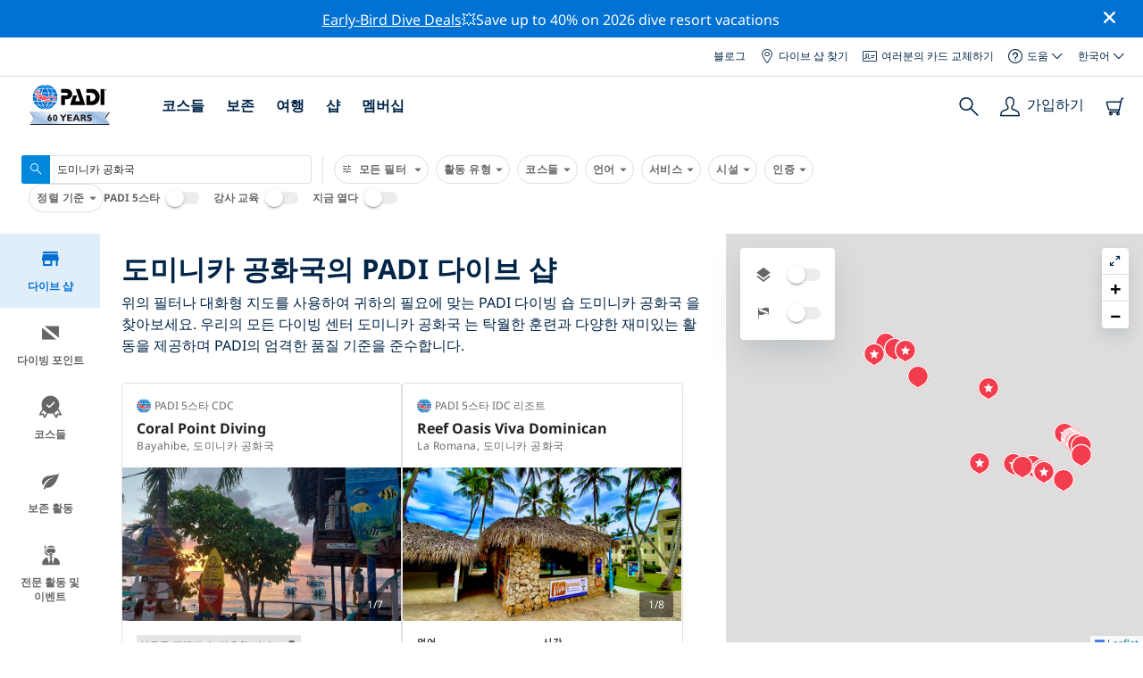

--- FILE ---
content_type: text/html; charset=utf-8
request_url: https://travel.padi.com/ko/dive-shops/dominika-gonghwagug/
body_size: 15046
content:
<!DOCTYPE html>


<html lang="ko" ng-app="app">

<head>
    <!-- Start VWO Async SmartCode -->
    <link rel="preconnect" href=https://dev.visualwebsiteoptimizer.com />
    <script type='text/javascript' id='vwoCode'>
    window._vwo_code || (function() {
    var account_id=760139,
    version=2.1,
    settings_tolerance=2000,
    hide_element='body',
    hide_element_style = 'opacity:0 !important;filter:alpha(opacity=0) !important;background:none !important',
    /* DO NOT EDIT BELOW THIS LINE */
    f=false,w=window,d=document,v=d.querySelector('#vwoCode'),cK='_vwo_'+account_id+'_settings',cc={};try{var c=JSON.parse(localStorage.getItem('_vwo_'+account_id+'_config'));cc=c&&typeof c==='object'?c:{}}catch(e){}var stT=cc.stT==='session'?w.sessionStorage:w.localStorage;code={use_existing_jquery:function(){return typeof use_existing_jquery!=='undefined'?use_existing_jquery:undefined},library_tolerance:function(){return typeof library_tolerance!=='undefined'?library_tolerance:undefined},settings_tolerance:function(){return cc.sT||settings_tolerance},hide_element_style:function(){return'{'+(cc.hES||hide_element_style)+'}'},hide_element:function(){if(performance.getEntriesByName('first-contentful-paint')[0]){return''}return typeof cc.hE==='string'?cc.hE:hide_element},getVersion:function(){return version},finish:function(e){if(!f){f=true;var t=d.getElementById('_vis_opt_path_hides');if(t)t.parentNode.removeChild(t);if(e)(new Image).src='https://dev.visualwebsiteoptimizer.com/ee.gif?a='+account_id+e}},finished:function(){return f},addScript:function(e){var t=d.createElement('script');t.type='text/javascript';if(e.src){t.src=e.src}else{t.text=e.text}d.getElementsByTagName('head')[0].appendChild(t)},load:function(e,t){var i=this.getSettings(),n=d.createElement('script'),r=this;t=t||{};if(i){n.textContent=i;d.getElementsByTagName('head')[0].appendChild(n);if(!w.VWO||VWO.caE){stT.removeItem(cK);r.load(e)}}else{var o=new XMLHttpRequest;o.open('GET',e,true);o.withCredentials=!t.dSC;o.responseType=t.responseType||'text';o.onload=function(){if(t.onloadCb){return t.onloadCb(o,e)}if(o.status===200){_vwo_code.addScript({text:o.responseText})}else{_vwo_code.finish('&e=loading_failure:'+e)}};o.onerror=function(){if(t.onerrorCb){return t.onerrorCb(e)}_vwo_code.finish('&e=loading_failure:'+e)};o.send()}},getSettings:function(){try{var e=stT.getItem(cK);if(!e){return}e=JSON.parse(e);if(Date.now()>e.e){stT.removeItem(cK);return}return e.s}catch(e){return}},init:function(){if(d.URL.indexOf('__vwo_disable__')>-1)return;var e=this.settings_tolerance();w._vwo_settings_timer=setTimeout(function(){_vwo_code.finish();stT.removeItem(cK)},e);var t;if(this.hide_element()!=='body'){t=d.createElement('style');var i=this.hide_element(),n=i?i+this.hide_element_style():'',r=d.getElementsByTagName('head')[0];t.setAttribute('id','_vis_opt_path_hides');v&&t.setAttribute('nonce',v.nonce);t.setAttribute('type','text/css');if(t.styleSheet)t.styleSheet.cssText=n;else t.appendChild(d.createTextNode(n));r.appendChild(t)}else{t=d.getElementsByTagName('head')[0];var n=d.createElement('div');n.style.cssText='z-index: 2147483647 !important;position: fixed !important;left: 0 !important;top: 0 !important;width: 100% !important;height: 100% !important;background: white !important;';n.setAttribute('id','_vis_opt_path_hides');n.classList.add('_vis_hide_layer');t.parentNode.insertBefore(n,t.nextSibling)}var o='https://dev.visualwebsiteoptimizer.com/j.php?a='+account_id+'&u='+encodeURIComponent(d.URL)+'&vn='+version;if(w.location.search.indexOf('_vwo_xhr')!==-1){this.addScript({src:o})}else{this.load(o+'&x=true')}}};w._vwo_code=code;code.init();})();
    </script>
    <!-- End VWO Async SmartCode -->
    <link rel="preload" href="https://consent.trustarc.com" crossorigin="anonymous">
    <script src="//consent.trustarc.com/notice?domain=padi.com&amp;c=teconsent&amp;js=nj&amp;noticeType=bb&amp;text=true&amp;gtm=1" async="" crossorigin="" id="truste_0.795356096544334"></script>
    <script>
        <!-- GTM Event Listener -->
        var __dispatched__ = {}; //Map of previously dispatched preference levels
        /*
        First step is to register with the CM API to receive callbacks when a preference
        update occurs. You must wait for the CM API (PrivacyManagerAPI object) to exist
        on the page before registering.
        */
        var __i__ = self.postMessage && setInterval(function(){
            if(self.PrivacyManagerAPI && __i__){
                var apiObject = {PrivacyManagerAPI:
                      {action:"getConsentDecision",
                          timestamp: new Date().getTime(),
                          self: self.location.host}};
                self.top.postMessage(JSON.stringify(apiObject),"*");
                __i__ = clearInterval(__i__);
            }},50);
        /*
        Callbacks will occur in the form of a PostMessage event. This code listens for
        the appropriately formatted PostMessage event, gets the new consent decision,
        and then pushes the events into the GTM framework. Once the event is submitted,
        that consent decision is marked in the dispatched map so it does not occur
        more than once.
        */
        self.addEventListener("message", function(e, d){
            try{
                if(e.data && (d= JSON.parse(e.data)) &&
                  (d = d.PrivacyManagerAPI) && d.capabilities &&
                  d.action=="getConsentDecision"){
                    var newDecision =
                      self.PrivacyManagerAPI.callApi("getGDPRConsentDecision",
                        self.location.host).consentDecision;
                    newDecision && newDecision.forEach(function(label){
                        if(!__dispatched__[label]){
                            self.dataLayer && self.dataLayer.push({"event":"GDPR Pref Allows "+label});
                            __dispatched__[label] = 1;
                        }
                    }); }
            }catch(xx){/** not a cm api message **/} });
        <!-- GTM Event Listener -->
    </script>
    

    
        
        <link rel="stylesheet" href="https://d2p1cf6997m1ir.cloudfront.net/static/travel_dist/css/main.1767792867782.css">
        
        
        <link rel="stylesheet" href="https://d2p1cf6997m1ir.cloudfront.net/static/travel_dist/css/header/header.1753716300383.css">
        
    

    

    <meta charset="UTF-8">
    
    <base href="/ko/dive-shops/dominika-gonghwagug/">
    
    <link rel="shortcut icon" href="https://d2p1cf6997m1ir.cloudfront.net/static/travel_dist/images/favicon.ico">

    
      <link rel="canonical" href="https://www.padi.com/ko/dive-shops/dominika-gonghwagug/" />
    

    
  
  <title>도미니카 공화국의 PADI 다이브 샵 | PADI</title>
  <meta itemprop="name" content="도미니카 공화국의 PADI 다이브 샵 | PADI">
  <meta property="og:title" content="도미니카 공화국의 PADI 다이브 샵 | PADI"/>
  <meta name="twitter:title" content="도미니카 공화국의 PADI 다이브 샵 | PADI">
  <meta itemprop="description"
      content="최고의 다이빙 샵을 찾아보세요 도미니카 공화국. 필요한 모든 정보, 온라인 예약 및 PADI 품질 인증. ✓PADI 다이빙 코스 ✓다이빙 여행 ✓100% 재미." />
  <meta property="og:description"
      content="최고의 다이빙 샵을 찾아보세요 도미니카 공화국. 필요한 모든 정보, 온라인 예약 및 PADI 품질 인증. ✓PADI 다이빙 코스 ✓다이빙 여행 ✓100% 재미." />
  <meta name="description"
        content="최고의 다이빙 샵을 찾아보세요 도미니카 공화국. 필요한 모든 정보, 온라인 예약 및 PADI 품질 인증. ✓PADI 다이빙 코스 ✓다이빙 여행 ✓100% 재미." />
  <meta name="twitter:description"
      content="최고의 다이빙 샵을 찾아보세요 도미니카 공화국. 필요한 모든 정보, 온라인 예약 및 PADI 품질 인증. ✓PADI 다이빙 코스 ✓다이빙 여행 ✓100% 재미." />



    <meta property="og:url" content="https://www.padi.com/ko/dive-shops/dominika-gonghwagug/"/>
    <meta property="fb:app_id" content="1433556240273178"/>
    <meta property="og:site_name" content="PADI Travel"/>
    <meta name="twitter:site" content="@PADI Travel">
    <meta name="twitter:creator" content="@PADI Travel">

    <meta http-equiv="cache-control" content="no-cache">
    <meta http-equiv="expires" content="0">
    <meta http-equiv="pragma" content="no-cache">
    <meta http-equiv="X-UA-Compatible" content=“IE=edge,chrome=1”>
    <meta name="viewport"
          content="initial-scale=1, maximum-scale=5, width=device-width, height=device-height">
    <meta name="com.silverpop.brandeddomains"
          content="www.pages05.net,apps.padi.com,dive.padi.com,eventbrite.com,mypadi.padi.com,padi.com,padigear.com,pages05.net,scubaearth.com,sp.padi.com.cn,td.padi.com.cn,travel.padi.com,www.padi.co.kr,www.padi.com,www.padigear.com,www.scubaearth.com,www.travel.padi.com,www2.padi.com"
    />
    <meta name="ahrefs-site-verification" content="3bf1c1c80fe6a92bf3fac0c3c7f608082b4aae8381328e7142a6a3ea1097ce6d">
    
    <script>(function (w, d, s, l, i) {w[l] = w[l] || []; w[l].push({'gtm.start':
        new Date().getTime(), event: 'gtm.js'}); var f = d.getElementsByTagName(s)[0],
        j = d.createElement(s), dl = l != 'dataLayer' ? '&l=' + l : ''; j.async = true; j.src =
        'https://www.googletagmanager.com/gtm.js?id=' + i + dl; f.parentNode.insertBefore(j, f);
        })(window, document, 'script', 'dataLayer', 'GTM-MQW3Z7');</script>
    
    <script>
    dataLayer.push({
        "page_data_title": document.getElementsByTagName("title")[0].text,
        "event": "page_new_load_start",
        "page_slug": "/dive-shops/dominican-republic/"
    });
    window.loggedUser = false;
    </script>
    
    <script async src="https://securepubads.g.doubleclick.net/tag/js/gpt.js"></script>
    <script>
        window.googletag = window.googletag || {cmd: []};
        googletag.cmd.push(function() {
            var mapping = googletag.sizeMapping()
                .addSize([1024, 0], [728, 90])
                .addSize([0,0], [320, 50])
                .build();
            var adSlot = googletag.defineSlot('/21864413585/PADI', [[728, 90], [320,50]], 'div-gpt-ad-1583872476441-0').addService(googletag.pubads());
            var adSlot2 = googletag.defineSlot('/21864413585/PADI', [[728, 90], [320,50]], 'div-gpt-ad-1583872476441-1').addService(googletag.pubads());
            adSlot.defineSizeMapping(mapping);
            adSlot2.defineSizeMapping(mapping);
            googletag.pubads().enableSingleRequest();
            googletag.enableServices();
        });
    </script>

    <script type="text/javascript">
        (function(c,l,a,r,i,t,y){
            c[a]=c[a]||function(){(c[a].q=c[a].q||[]).push(arguments)};
            t=l.createElement(r);t.async=1;t.src="https://www.clarity.ms/tag/"+i;
            y=l.getElementsByTagName(r)[0];y.parentNode.insertBefore(t,y);
        })(window, document, "clarity", "script", "dftf0m68hk");
    </script>
</head>
<body ng-controller="MainCtrl as main" class="lang-ko dg-pages dsl-body" chat-buttons>
<!-- /21864413585/PADI -->





<div class="flash-sale active" ng-hide="main.hideModal" style="background-color: #0072d3 ">
    <div class="container">
      <div class="description" style="color: #fcfcfc ">
        <a href=https://travel.padi.com/dive-resort-deals/?page=1>Early-Bird Dive Deals</a>💥Save up to 40% on 2026 dive resort vacations
      </div>
    </div>
    <i class="close-icon font-icons" ng-click="main.closeTopMessage()"></i>
</div>



<div id='warning-popup'></div>







  <section class="dive-shop-locator">
    
    <nav class="dsl-header">
      

<div class='padi-top-header full-width-header'>
  <div class='padi-top-header__wrapper'>
    
      <a href="https://blog.padi.com?lang=ko" class='padi-top-header__link padi-top-header__icons-container'>
        블로그
      </a>
    <a href="https://www.padi.com/ko/dive-shops/nearby/" class='padi-top-header__link padi-top-header__icons-container'>
      <i class='padi-nav-header__icon padi-icons padi-icons--map-pin'></i>
      다이브 샵 찾기
    </a>
    
    <a href="https://store.padi.com/en-us/certification-cards/" class='padi-top-header__link padi-top-header__icons-container'>
      <i class='padi-nav-header__icon padi-icons padi-icons--e-card'></i>
      여러분의 카드 교체하기
    </a>
    <div class="padi-top-header__dropdown-wrapper padi-top-header__icons-container">
      <div class="padi-top-header__icons-container">
        <i class='padi-nav-header__icon padi-icons padi-icons--help'></i>
        <span
            class='padi-top-header__dropdown-selected-item'
            data-navigation-elements="data-navigation-elements"
            data-region-identifier="menu-padi-help-selector">
            도움
            <i class='padi-nav-header__icon padi-icons padi-icons--carret-down'></i>
        </span>
      </div>
      <ul class='padi-top-header__dropdown'>
          <li class='padi-top-header__dropdown-item'>
              <a href="https://www.padi.com/help"
                  class='padi-top-header__dropdown-link'
                  data-navigation-elements="data-navigation-elements"
                  data-region-identifier="menu-padi-help-selector">
                  지원 센터
              </a>
          </li>
          <li class='padi-top-header__dropdown-item'>
              <a href="https://www.padi.com/help/faq"
                  class='padi-top-header__dropdown-link'
                  data-navigation-elements="data-navigation-elements"
                  data-region-identifier="menu-padi-help-selector">
                  자주 묻는 질문
              </a>
          </li>
          <li class='padi-top-header__dropdown-item'>
              <a href="https://store.padi.com/en-us/certification-cards/?utm_campaign=ww-en-rcol-tran-seo-seekadventure&utm_source=travel.padi.com&utm_medium=link&utm_content=cert_cards_2023"
                  class='padi-top-header__dropdown-link'
                  data-navigation-elements="data-navigation-elements"
                  data-region-identifier="menu-padi-help-selector">
                  여러분의 인증 카드 교체하기
              </a>
          </li>
          <li class='padi-top-header__dropdown-item'>
              <a href="https://www.padi.com/consumer-alerts"
                  class='padi-top-header__dropdown-link'
                  data-navigation-elements="data-navigation-elements"
                  data-region-identifier="menu-padi-help-selector">
                  소비자 보호 및 경고
              </a>
          </li>
          <li class='padi-top-header__dropdown-item'>
              <a href="https://www.padi.com/연락"
                  class='padi-top-header__dropdown-link'
                  data-navigation-elements="data-navigation-elements"
                  data-region-identifier="menu-padi-help-selector">
                  연락처 지원
              </a>
          </li>
      </ul>
    </div>

    <div class="padi-top-header__dropdown-wrapper">
    <div class="padi-top-header__icons-container">
        <span
            class='padi-top-header__dropdown-selected-item'
            data-navigation-elements="data-navigation-elements"
            data-region-identifier="menu-padi-language-selector">
            한국어
            <i class='padi-nav-header__icon padi-icons padi-icons--carret-down'></i>
        </span>
    </div>
    <ul class='padi-top-header__dropdown'>
        
            <li class='padi-top-header__dropdown-item'>
                <a
                    href="/dive-shops/dominican-republic/"
                    class='padi-top-header__dropdown-link '
                    data-navigation-elements="data-navigation-elements"
                    data-region-identifier="menu-padi-language-selector">
                    English
                </a>
            
            <li class='padi-top-header__dropdown-item'>
                <a
                    href="/nl/dive-shops/dominicaanse-republiek/"
                    class='padi-top-header__dropdown-link '
                    data-navigation-elements="data-navigation-elements"
                    data-region-identifier="menu-padi-language-selector">
                    Nederlands
                </a>
            
            <li class='padi-top-header__dropdown-item'>
                <a
                    href="/fr/dive-shops/republique-dominicaine/"
                    class='padi-top-header__dropdown-link '
                    data-navigation-elements="data-navigation-elements"
                    data-region-identifier="menu-padi-language-selector">
                    Français
                </a>
            
            <li class='padi-top-header__dropdown-item'>
                <a
                    href="/de/dive-shops/dominikanische-republik/"
                    class='padi-top-header__dropdown-link '
                    data-navigation-elements="data-navigation-elements"
                    data-region-identifier="menu-padi-language-selector">
                    Deutsch
                </a>
            
            <li class='padi-top-header__dropdown-item'>
                <a
                    href="/it/dive-shops/repubblica-dominicana/"
                    class='padi-top-header__dropdown-link '
                    data-navigation-elements="data-navigation-elements"
                    data-region-identifier="menu-padi-language-selector">
                    Italiano
                </a>
            
            <li class='padi-top-header__dropdown-item'>
                <a
                    href="/es/dive-shops/republica-dominicana/"
                    class='padi-top-header__dropdown-link '
                    data-navigation-elements="data-navigation-elements"
                    data-region-identifier="menu-padi-language-selector">
                    Español
                </a>
            
            <li class='padi-top-header__dropdown-item'>
                <a
                    href="/ja/dive-shops/tominikagong-he-guo/"
                    class='padi-top-header__dropdown-link '
                    data-navigation-elements="data-navigation-elements"
                    data-region-identifier="menu-padi-language-selector">
                    日本語
                </a>
            
            <li class='padi-top-header__dropdown-item'>
                <a
                    href="/ko/dive-shops/dominika-gonghwagug/"
                    class='padi-top-header__dropdown-link padi-top-header__dropdown-link_active'
                    data-navigation-elements="data-navigation-elements"
                    data-region-identifier="menu-padi-language-selector">
                    한국어
                </a>
            
            <li class='padi-top-header__dropdown-item'>
                <a
                    href="/zh-hant/dive-shops/duo-ming-ni-jia/"
                    class='padi-top-header__dropdown-link '
                    data-navigation-elements="data-navigation-elements"
                    data-region-identifier="menu-padi-language-selector">
                    繁體中文
                </a>
            
            <li class='padi-top-header__dropdown-item'>
                <a
                    href="/zh-hans/dive-shops/duo-mi-ni-jia/"
                    class='padi-top-header__dropdown-link '
                    data-navigation-elements="data-navigation-elements"
                    data-region-identifier="menu-padi-language-selector">
                    简体中文
                </a>
            
        </li>
    </ul>
</div>

  </div>
</div>
<header class='padi-nav-header full-width-header' id='padi-new-header'>
    <div class='padi-nav-header__items'>
        <a data-navigation-elements="data-navigation-elements"
          data-region-identifier="menu-main-brand"
          href="https://www.padi.com/">
          <img
            src="https://d2p1cf6997m1ir.cloudfront.net/static/travel_dist/images/dive-guide/60th-padi.svg"
            alt="PADI logo"
            width="116"
            height="45"
            class="padi-nav-header__logo" />
        </a>

        <ul class='padi-nav-header__list padi-nav-header__main-nav'>
          <li class='padi-nav-header__list-item'>
            <span class='padi-nav-header__list-item-title'>
              <a 
              data-navigation-elements="data-navigation-elements"
              data-region-identifier="menu-main-courses"
               class='padi-nav-header__title'>코스들</a>
              <i class='padi-nav-header__icon padi-icons padi-icons--carret-down'></i>
            </span>

            
<div class='padi-nav-header__menu-wrapper'>
    <div class='padi-nav-header__menu-column'>
        <ul class='padi-nav-header__menu-list'>
            <li
                class='padi-nav-header__menu-list-item padi-nav-header__menu-list-item_title'>
                <a
                    data-navigation-elements="data-navigation-elements"
                    data-region-identifier="menu-main-courses"
                    href="https://store.padi.com/en-us/education/learn-to-dive/"
                    class='padi-nav-header__menu-list-item-link'>다이빙 시작하기</a>
            </li>
            <li class='padi-nav-header__menu-list-item'>
                <a
                    data-navigation-elements="data-navigation-elements"
                    data-region-identifier="menu-main-courses"
                    href="https://store.padi.com/ko-au/courses/open-water-diver/p/60462-1B2C/"
                    class='padi-nav-header__menu-list-item-link'>오픈 워터 다이버</a>
            </li>
            <li class='padi-nav-header__menu-list-item'>
                <a
                    data-navigation-elements="data-navigation-elements"
                    data-region-identifier="menu-main-courses"
                    href="https://store.padi.com/ko-au/courses"
                    class='padi-nav-header__menu-list-item-link'>Discover Scuba Diving</a>
            </li>
            <li class='padi-nav-header__menu-list-item'>
                <a
                    data-navigation-elements="data-navigation-elements"
                    data-region-identifier="menu-main-courses"
                    href="https://store.padi.com/en-us/education/learn-to-dive/"
                    class='padi-nav-header__menu-list-link'>더 알아보기</a>
            </li>
        </ul>
        <ul class='padi-nav-header__menu-list padi-nav-header__menu-list_desktop'>
            <li
                class='padi-nav-header__menu-list-item padi-nav-header__menu-list-item_title'>
                <a
                    data-navigation-elements="data-navigation-elements"
                    data-region-identifier="menu-main-courses"
                    href="https://www.padi.com/ko/scuba-diving-mobile-apps"
                    class='padi-nav-header__menu-list-item-link'>PADI 앱</a>
            </li>
            <li class='padi-nav-header__menu-list-item'>
                <span class='padi-nav-header__menu-list-item-link'>eCard, 로그북, eLearning 등</span>
            </li>
            <li class='padi-nav-header__menu-list-item'>
                <a
                    data-navigation-elements="data-navigation-elements"
                    data-region-identifier="menu-main-courses"
                    href="https://www.padi.com/ko/scuba-diving-mobile-apps"
                    class='padi-nav-header__menu-list-link'>앱 받기</a>
            </li>
        </ul>
    </div>
    <div class='padi-nav-header__menu-column'>
        <ul class='padi-nav-header__menu-list'>
            <li
                class='padi-nav-header__menu-list-item padi-nav-header__menu-list-item_title'>
                <a
                    data-navigation-elements="data-navigation-elements"
                    data-region-identifier="menu-main-courses"
                    href="https://www.padi.com/education/continue-learning"
                    class='padi-nav-header__menu-list-item-link'>계속 학습하기</a>
            </li>
            <li
                class='padi-nav-header__menu-list-item padi-nav-header__menu-list-item_subtitle'>관심있는 것으로 찾아보기:
            </li>
            <li class='padi-nav-header__menu-list-item'>
                <a
                    data-navigation-elements="data-navigation-elements"
                    data-region-identifier="menu-main-courses"
                    href="https://www.padi.com/education/continue-learning#must-haves"
                    class='padi-nav-header__menu-list-item-link'>반드시-받아야할 코스들</a>
            </li>
            <li class='padi-nav-header__menu-list-item'>
                <a
                    data-navigation-elements="data-navigation-elements"
                    data-region-identifier="menu-main-courses"
                    href="https://www.padi.com/education/continue-learning#conservation"
                    class='padi-nav-header__menu-list-item-link'>보존</a>
            </li>
            <li class='padi-nav-header__menu-list-item'>
                <a
                    data-navigation-elements="data-navigation-elements"
                    data-region-identifier="menu-main-courses"
                    href="https://www.padi.com/education/continue-learning#photography"
                    class='padi-nav-header__menu-list-item-link'>포토그래피</a>
            </li>
            <li class='padi-nav-header__menu-list-item'>
                <a
                    data-navigation-elements="data-navigation-elements"
                    data-region-identifier="menu-main-courses"
                    href="https://www.padi.com/education/continue-learning#cold-water"
                    class='padi-nav-header__menu-list-item-link'>차가운 물</a>
            </li>
            <li class='padi-nav-header__menu-list-item'>
                <a
                    data-navigation-elements="data-navigation-elements"
                    data-region-identifier="menu-main-courses"
                    href="https://www.padi.com/education/continue-learning#safety-focus"
                    class='padi-nav-header__menu-list-item-link'>안전</a>
            </li>
            <li class='padi-nav-header__menu-list-item'>
                <a
                    data-navigation-elements="data-navigation-elements"
                    data-region-identifier="menu-main-courses"
                    href="https://www.padi.com/education/continue-learning#special-interests"
                    class='padi-nav-header__menu-list-item-link'>어드밴스드 스킬들</a>
            </li>
            <li class='padi-nav-header__menu-list-item'>
                <a
                    data-navigation-elements="data-navigation-elements"
                    data-region-identifier="menu-main-courses"
                    href="https://www.padi.com/education/continue-learning#discovery"
                    class='padi-nav-header__menu-list-item-link'>디스커버리</a>
            </li>
            <li class='padi-nav-header__menu-list-item'>
                <a
                    data-navigation-elements="data-navigation-elements"
                    data-region-identifier="menu-main-courses"
                    href="https://www.padi.com/education/continue-learning"
                    class='padi-nav-header__menu-list-link'>더 알아보기</a>
            </li>
        </ul>
    </div>
    <div class='padi-nav-header__menu-column'>
        <ul class='padi-nav-header__menu-list'>
            <li
                class='padi-nav-header__menu-list-item padi-nav-header__menu-list-item_title'>
                <a
                    data-navigation-elements="data-navigation-elements"
                    data-region-identifier="menu-main-courses"
                    href="https://www.padi.com/education/professional"
                    class='padi-nav-header__menu-list-item-link'>프로가 되기</a>
            </li>
            <li class='padi-nav-header__menu-list-item'>
                <a
                    data-navigation-elements="data-navigation-elements"
                    data-region-identifier="menu-main-courses"
                    href="https://store.padi.com/ko-au/courses/divemaster/p/60550-1B2C/"
                    class='padi-nav-header__menu-list-item-link'>다이브마스터</a>
            </li>
            <li class='padi-nav-header__menu-list-item'>
                <a
                    data-navigation-elements="data-navigation-elements"
                    data-region-identifier="menu-main-courses"
                    href="https://store.padi.com/ko-au/courses"
                    class='padi-nav-header__menu-list-item-link'>오픈 워터 스쿠버 인스트럭터</a>
            </li>
            <li class='padi-nav-header__menu-list-item'>
                <a
                    data-navigation-elements="data-navigation-elements"
                    data-region-identifier="menu-main-courses"
                    href="https://store.padi.com/ko-au/courses"
                    class='padi-nav-header__menu-list-item-link'>스페셜티 인스트럭터</a>
            </li>
            <li class='padi-nav-header__menu-list-item'>
                <a
                    data-navigation-elements="data-navigation-elements"
                    data-region-identifier="menu-main-courses"
                    href="https://store.padi.com/ko-au/courses"
                    class='padi-nav-header__menu-list-item-link'>마스터 스쿠버 다이버 트레이너</a>
            </li>
            <li class='padi-nav-header__menu-list-item'>
                <a
                    data-navigation-elements="data-navigation-elements"
                    data-region-identifier="menu-main-courses"
                    href="https://store.padi.com/ko-au/courses"
                    class='padi-nav-header__menu-list-item-link'>IDC 스태프 인스트럭터</a>
            </li>
            <li class='padi-nav-header__menu-list-item'>
                <a
                    data-navigation-elements="data-navigation-elements"
                    data-region-identifier="menu-main-courses"
                    href="https://www.padi.com/education/professional"
                    class='padi-nav-header__menu-list-link'>더 알아보기</a>
            </li>
        </ul>
    </div>
    <div class='padi-nav-header__menu-column'>
        <ul class='padi-nav-header__menu-list'>
            <li
                class='padi-nav-header__menu-list-item padi-nav-header__menu-list-item_title'>특징있는 코스들</li>
            <li class='padi-nav-header__menu-list-item'>
                <a
                    data-navigation-elements="data-navigation-elements"
                    data-region-identifier="menu-main-courses"
                    href="https://www.padi.com/education/technical-diving"
                    class='padi-nav-header__menu-list-item-link'>
                    <img loading='lazy'
                        src="https://d2p1cf6997m1ir.cloudfront.net/static/travel_dist/images/courses/image_1.png"
                        class='padi-nav-header__menu-list-item-image'/>
                    테크니컬 다이빙
                </a>
            </li>
            <li class='padi-nav-header__menu-list-item'>
                <a
                    data-navigation-elements="data-navigation-elements"
                    data-region-identifier="menu-main-courses"
                    href="https://www.padi.com/education/freediving"
                    class='padi-nav-header__menu-list-item-link'>
                    <img loading='lazy'
                        src="https://d2p1cf6997m1ir.cloudfront.net/static/travel_dist/images/courses/image_2.png"
                        class='padi-nav-header__menu-list-item-image'/>
                    프리다이빙
                </a>
            </li>
            <li class='padi-nav-header__menu-list-item'>
                <a
                    data-navigation-elements="data-navigation-elements"
                    data-region-identifier="menu-main-courses"
                    href="https://store.padi.com/ko-au/courses/efr/p/60475-1B2C/"
                    class='padi-nav-header__menu-list-item-link'>
                    <img loading='lazy'
                        src="https://d2p1cf6997m1ir.cloudfront.net/static/travel_dist/images/courses/image_3.png"
                        class='padi-nav-header__menu-list-item-image'/>
                    Emergency First Response
                </a>
            </li>
            <li class='padi-nav-header__menu-list-item'>
                <a
                    data-navigation-elements="data-navigation-elements"
                    data-region-identifier="menu-main-courses"
                    href="https://www.padi.com/dive/free-intro-open-water-course"
                    class='padi-nav-header__menu-list-item-link'>
                    <img loading='lazy'
                        src="https://d2p1cf6997m1ir.cloudfront.net/static/travel_dist/images/courses/image_4.png"
                        class='padi-nav-header__menu-list-item-image'/>
                    무료 – 온라인 스쿠버 다이빙 소개
                </a>
            </li>
            <li
                class='padi-nav-header__menu-list-item padi-nav-header__menu-list-item_mobile-padding'>
                <a
                    data-navigation-elements="data-navigation-elements"
                    data-region-identifier="menu-main-courses"
                    href="https://store.padi.com/ko-au/courses"
                    class='padi-nav-header__menu-list-link'>모든 코스들 보기</a>
            </li>
        </ul>
    </div>
</div>

          </li>
          <li class='padi-nav-header__list-item'>
            <span class='padi-nav-header__list-item-title'>
              <a 
                data-navigation-elements="data-navigation-elements"
                data-region-identifier="menu-main-conservation"
               class='padi-nav-header__title'>보존</a>
              <i class='padi-nav-header__icon padi-icons padi-icons--carret-down'></i>
            </span>
            
<div class='padi-nav-header__menu-wrapper'>
    <div class='padi-nav-header__menu-column'>
        <a
            data-navigation-elements="data-navigation-elements"
            data-region-identifier="menu-main-conservation"
            href="https://www.padi.com/보존">
            <img
                loading='lazy'
                src="https://d2p1cf6997m1ir.cloudfront.net/static/travel_dist/images/conservation/image_1.png"
                class='padi-nav-header__picture'/>
        </a>
        <ul class='padi-nav-header__menu-list'>
            <li
                class='padi-nav-header__menu-list-item padi-nav-header__menu-list-item_title'>
                <a
                    data-navigation-elements="data-navigation-elements"
                    data-region-identifier="menu-main-conservation"
                    href="https://www.padi.com/보존"
                    class='padi-nav-header__menu-list-item-link'>해양 보존</a>
            </li>
            <li class='padi-nav-header__menu-list-item'>
                <a
                    data-navigation-elements="data-navigation-elements"
                    data-region-identifier="menu-main-conservation"
                    href="https://www.padi.com/csr"
                    class='padi-nav-header__menu-list-item-link'>우리의 미션</a>
            </li>
            <li class='padi-nav-header__menu-list-item'>
                <a
                    data-navigation-elements="data-navigation-elements"
                    data-region-identifier="menu-main-conservation"
                    href="https://www.padi.com/csr#mission-partners-affiliates"
                    class='padi-nav-header__menu-list-item-link'>파트너</a>
            </li>
            <li class='padi-nav-header__menu-list-item'>
                <a
                    data-navigation-elements="data-navigation-elements"
                    data-region-identifier="menu-main-conservation"
                    href="https://www.padi.com/ambassadivers"
                    class='padi-nav-header__menu-list-item-link'>PADI 앰버서다이버</a>
            </li>
            <li class='padi-nav-header__menu-list-item'>
                <a
                    data-navigation-elements="data-navigation-elements"
                    data-region-identifier="menu-main-conservation"
                    href="https://www.padi.com/보존"
                    class='padi-nav-header__menu-list-link'>더 알아보기</a>
            </li>
        </ul>
    </div>
    <div class='padi-nav-header__menu-column'>
        <a
            data-navigation-elements="data-navigation-elements"
            data-region-identifier="menu-main-conservation"
            href="https://www.padi.com/conservation/take-action">
            <img
                loading='lazy'
                src="https://d2p1cf6997m1ir.cloudfront.net/static/travel_dist/images/conservation/image_2.png"
                class='padi-nav-header__picture'/>
        </a>
        <ul class='padi-nav-header__menu-list'>
            <li
                class='padi-nav-header__menu-list-item padi-nav-header__menu-list-item_title'>
                <a
                    data-navigation-elements="data-navigation-elements"
                    data-region-identifier="menu-main-conservation"
                    href="https://www.padi.com/conservation/take-action"
                    class='padi-nav-header__menu-list-item-link'>액션 취하기</a>
            </li>
            <li class='padi-nav-header__menu-list-item'>
                <a
                    data-navigation-elements="data-navigation-elements"
                    data-region-identifier="menu-main-conservation"
                    href="https://www.padi.com/conservation/torchbearer"
                    class='padi-nav-header__menu-list-item-link'>운동에 참여하기</a>
            </li>
            <li class='padi-nav-header__menu-list-item'>
                <a
                    data-navigation-elements="data-navigation-elements"
                    data-region-identifier="menu-main-conservation"
                    href="/ko/conservation/activities/"
                    class='padi-nav-header__menu-list-item-link'>보존 이벤트 찾기</a>
            </li>
            <li class='padi-nav-header__menu-list-item'>
                <a
                    data-navigation-elements="data-navigation-elements"
                    data-region-identifier="menu-main-conservation"
                    href="https://www.padi.com/conservation/take-action"
                    class='padi-nav-header__menu-list-link'>취하기 위한 모든 액션 보기</a>
            </li>
        </ul>
    </div>
    <div class='padi-nav-header__menu-column'>
        <a
            data-navigation-elements="data-navigation-elements"
            data-region-identifier="menu-main-conservation"
            href="https://www.padi.com/aware">
            <img
                loading='lazy'
                src="https://d2p1cf6997m1ir.cloudfront.net/static/travel_dist/images/conservation/image_3.png"
                class='padi-nav-header__picture'/>
        </a>
        <ul class='padi-nav-header__menu-list'>
            <li
                class='padi-nav-header__menu-list-item padi-nav-header__menu-list-item_title'>
                <a
                    data-navigation-elements="data-navigation-elements"
                    data-region-identifier="menu-main-conservation"
                    href="https://www.padi.com/aware"
                    class='padi-nav-header__menu-list-item-link'>PADI AWARE</a>
            </li>
            <li class='padi-nav-header__menu-list-item'>
                <a
                    data-navigation-elements="data-navigation-elements"
                    data-region-identifier="menu-main-conservation"
                    href="https://www.padi.com/aware/history"
                    class='padi-nav-header__menu-list-item-link'>역사 및 영향</a>
            </li>
            <li class='padi-nav-header__menu-list-item'>
                <a
                    data-navigation-elements="data-navigation-elements"
                    data-region-identifier="menu-main-conservation"
                    href="https://www.padi.com/aware/our-work"
                    class='padi-nav-header__menu-list-item-link'>보존 전략</a>
            </li>
            <li class='padi-nav-header__menu-list-item'>
                <a
                    data-navigation-elements="data-navigation-elements"
                    data-region-identifier="menu-main-conservation"
                    href="https://www.padi.com/aware/donate"
                    class='padi-nav-header__menu-list-item-link'>기부하기</a>
            </li>
            <li class='padi-nav-header__menu-list-item'>
                <a
                    data-navigation-elements="data-navigation-elements"
                    data-region-identifier="menu-main-conservation"
                    href="https://www.padi.com/aware"
                    class='padi-nav-header__menu-list-link'>더 알아보기</a>
            </li>
        </ul>
    </div>
    <div class='padi-nav-header__menu-column'>
        <ul class='padi-nav-header__menu-list'>
            <li
                class='padi-nav-header__menu-list-item padi-nav-header__menu-list-item_title'>보존 프로그램</li>
            <li class='padi-nav-header__menu-list-item'>
                <a
                    data-navigation-elements="data-navigation-elements"
                    data-region-identifier="menu-main-conservation"
                    href="https://www.padi.com/aware/marine-debris"
                    class='padi-nav-header__menu-list-item-link'>
                    <img
                        loading='lazy'
                        src="https://d2p1cf6997m1ir.cloudfront.net/static/travel_dist/images/conservation/image_4.png"
                        class='padi-nav-header__menu-list-item-image'/>
                    해양 쓰레기
                </a>
            </li>
            <li class='padi-nav-header__menu-list-item'>
                <a
                    data-navigation-elements="data-navigation-elements"
                    data-region-identifier="menu-main-conservation"
                    href="https://www.padi.com/aware/sharks"
                    class='padi-nav-header__menu-list-item-link'>
                    <img
                        loading='lazy'
                        src="https://d2p1cf6997m1ir.cloudfront.net/static/travel_dist/images/conservation/image_5.png"
                        class='padi-nav-header__menu-list-item-image'/>
                    상어 및 가오리 보호하기
                </a>
            </li>
            <li class='padi-nav-header__menu-list-item'>
                <a
                    data-navigation-elements="data-navigation-elements"
                    data-region-identifier="menu-main-conservation"
                    href="https://www.padi.com/aware/adopt-a-dive-site"
                    class='padi-nav-header__menu-list-item-link'>
                    <img
                        loading='lazy'
                        src="https://d2p1cf6997m1ir.cloudfront.net/static/travel_dist/images/conservation/image_6.png"
                        class='padi-nav-header__menu-list-item-image'/>
                    다이브 사이트 채택하기
                </a>
            </li>
            <li class='padi-nav-header__menu-list-item'>
                <a
                    data-navigation-elements="data-navigation-elements"
                    data-region-identifier="menu-main-conservation"
                    href="https://www.padi.com/aware/our-work"
                    class='padi-nav-header__menu-list-link'>더 알아보기</a>
            </li>
        </ul>
    </div>
</div>

          </li>
          <li class='padi-nav-header__list-item'>
            <span class='padi-nav-header__list-item-title '>
              <a href="#"
              class='padi-nav-header__title'
              data-navigation-elements="data-navigation-elements"
              data-region-identifier="menu-main-travel">여행</a>
              
              <i class='padi-nav-header__icon padi-icons padi-icons--carret-down'></i>
              
            </span>
            
            

<div class='padi-nav-header__menu-wrapper'>
    <div class='padi-nav-header__menu-column'>
        <a
            data-navigation-elements="data-navigation-elements"
            data-region-identifier="menu-main-travel"
            href="https://travel.padi.com/s/dive-resorts/all/?from_lang=ko">
            <img loading='lazy'
                src="https://d2p1cf6997m1ir.cloudfront.net/static/travel_dist/images/travel/image_1.png"
                class='padi-nav-header__picture'/>
        </a>
        <ul class='padi-nav-header__menu-list'>
            <li
                class='padi-nav-header__menu-list-item padi-nav-header__menu-list-item_title'>
                <a
                    data-navigation-elements="data-navigation-elements"
                    data-region-identifier="menu-main-travel"
                    href="https://travel.padi.com/s/dive-resorts/all/?from_lang=ko"
                    class='padi-nav-header__menu-list-item-link'
                >
                    다이브 리조트
                </a>
            </li>
            <li
                class='padi-nav-header__menu-list-item padi-nav-header__menu-list-item_description'>
                전 세계 최고의 다이빙 장소에서 모든 예산에 맞는 PADI 다이브 리조트를 만나보세요.
            </li>
            <li class='padi-nav-header__menu-list-item'>
                <a
                    data-navigation-elements="data-navigation-elements"
                    data-region-identifier="menu-main-travel"
                    href="https://travel.padi.com/s/dive-resorts/all/?from_lang=ko"
                    class='padi-nav-header__menu-list-link'
                >
                    찾기 및 예약하기
                </a>
            </li>
        </ul>
    </div>

    <div class='padi-nav-header__menu-column'>
        <a
            data-navigation-elements="data-navigation-elements"
            data-region-identifier="menu-main-travel"
            href="https://travel.padi.com/liveaboard-diving/?from_lang=ko">
            <img loading='lazy'
                src="https://d2p1cf6997m1ir.cloudfront.net/static/travel_dist/images/travel/image_2.png"
                class='padi-nav-header__picture'/>
        </a>
        <ul class='padi-nav-header__menu-list'>
            <li
                class='padi-nav-header__menu-list-item padi-nav-header__menu-list-item_title'>
                <a
                    data-navigation-elements="data-navigation-elements"
                    data-region-identifier="menu-main-travel"
                    href="https://travel.padi.com/liveaboard-diving/?from_lang=ko"
                    class='padi-nav-header__menu-list-item-link'
                >
                    리브어보드들
                </a>
            </li>
            <li
                class='padi-nav-header__menu-list-item padi-nav-header__menu-list-item_description'>
                전 세계 250 척 이상의 선박과 18,000 개의 투어 중에서 선택하세요.
            </li>
            <li class='padi-nav-header__menu-list-item'>
                <a
                    data-navigation-elements="data-navigation-elements"
                    data-region-identifier="menu-main-travel"
                    href="https://travel.padi.com/s/liveaboards/all/?from_lang=ko"
                    class='padi-nav-header__menu-list-link'
                >
                    찾기 및 예약하기
                </a>
            </li>
        </ul>
    </div>
    <div class='padi-nav-header__menu-column'>
        <a
            data-navigation-elements="data-navigation-elements"
            data-region-identifier="menu-main-travel"
            href="https://travel.padi.com/s/diving/all/?from_lang=ko">
            <img loading='lazy'
                src="https://d2p1cf6997m1ir.cloudfront.net/static/travel_dist/images/travel/image_3.png"
                class='padi-nav-header__picture'/>
        </a>
        <ul class='padi-nav-header__menu-list'>
            <li
                class='padi-nav-header__menu-list-item padi-nav-header__menu-list-item_title'>
                <a
                    data-navigation-elements="data-navigation-elements"
                    data-region-identifier="menu-main-travel"
                    href="https://travel.padi.com/adventures/?from_lang=ko"
                    class='padi-nav-header__menu-list-item-link'
                >
                    어드벤처스
                </a>
            </li>
            <li
                class='padi-nav-header__menu-list-item padi-nav-header__menu-list-item_description'>
                수천 개의 PADI 다이브 센터와 함께 온라인으로 펀 다이빙, 스노클링 투어 및 코스를 예약하세요.
            </li>
            <li class='padi-nav-header__menu-list-item'>
                <a
                    data-navigation-elements="data-navigation-elements"
                    data-region-identifier="menu-main-travel"
                    href="https://travel.padi.com/adventures/?from_lang=ko"
                    class='padi-nav-header__menu-list-link'
                >
                    찾기 및 예약하기
                </a>
            </li>
        </ul>

        <ul class='padi-nav-header__menu-list padi-nav-header__menu-list_desktop'>
            <li
                class='padi-nav-header__menu-list-item padi-nav-header__menu-list-item_title'>
                <a
                    data-navigation-elements="data-navigation-elements"
                    data-region-identifier="menu-main-travel"
                    href="https://www.padi.com/travel-apps"
                    class='padi-nav-header__menu-list-item-link'>PADI 어드벤처스 앱</a>
            </li>
            <li
                class='padi-nav-header__menu-list-item padi-nav-header__menu-list-item_description'>온라인으로 다이빙 예약하기
            </li>
            <li class='padi-nav-header__menu-list-item'>
                <a
                    data-navigation-elements="data-navigation-elements"
                    data-region-identifier="menu-main-travel"
                    href="https://www.padi.com/travel-apps"
                    class='padi-nav-header__menu-list-link'>지금 다운로드하기</a>
            </li>
        </ul>
    </div>

    <div class='padi-nav-header__menu-column'>
        <a
            data-navigation-elements="data-navigation-elements"
            data-region-identifier="menu-main-travel"
            href="/ko/exploration/">
            <img loading='lazy'
                src="https://d2p1cf6997m1ir.cloudfront.net/static/travel_dist/images/travel/image_4.png"
                class='padi-nav-header__picture'/>
        </a>
        <ul class='padi-nav-header__menu-list'>
            <li
                class='padi-nav-header__menu-list-item padi-nav-header__menu-list-item_title'>
                <a
                    href="/ko/exploration/"
                    class='padi-nav-header__menu-list-item-link'>PADI 다이브 가이드™</a>
            </li>
            <li
                class='padi-nav-header__menu-list-item padi-nav-header__menu-list-item_description'>
                전 세계 어디에서나 다이빙 휴가를 계획하기 위해 여러분이 필요한 모든 정보.
            </li>
            <li class='padi-nav-header__menu-list-item'>
                <a
                    data-navigation-elements="data-navigation-elements"
                    data-region-identifier="menu-main-travel"
                    href="/ko/exploration/"
                    class='padi-nav-header__menu-list-item-link'>가이드 탐색하기</a>
            </li>
            <li class='padi-nav-header__menu-list-item'>
                <a
                    data-navigation-elements="data-navigation-elements"
                    data-region-identifier="menu-main-travel"
                    href="/ko/dive-sites/nearby/?ordering=distance"
                    class='padi-nav-header__menu-list-item-link'>주변의 다이빙 포인트</a>
            </li>
            <li class='padi-nav-header__menu-list-item'>
                <a
                    data-navigation-elements="data-navigation-elements"
                    data-region-identifier="menu-main-travel"
                    href="/ko/dive-shops/nearby/?ordering=distance"
                    class='padi-nav-header__menu-list-item-link'>주변의 PADI 다이브 샵</a>
            </li>
            <li class='padi-nav-header__menu-list-item'>
                <a
                    data-navigation-elements="data-navigation-elements"
                    data-region-identifier="menu-main-travel"
                    href="/ko/exploration/"
                    class='padi-nav-header__menu-list-link'>더 알아보기</a>
            </li>
        </ul>
    </div>
</div>


            
          </li>
          <li class='padi-nav-header__list-item'>
            <span class='padi-nav-header__list-item-title'>
              <a 
              data-navigation-elements="data-navigation-elements"
              data-region-identifier="menu-main-shop"
              class='padi-nav-header__title'>샵</a>
              <i class='padi-nav-header__icon padi-icons padi-icons--carret-down'></i>
            </span>

            
<div class='padi-nav-header__menu-wrapper'>
    
    
    <div class='padi-nav-header__menu-column'>
        <img loading='lazy'
            src="https://d2p1cf6997m1ir.cloudfront.net/static/travel_dist/images/shop/certificationcard.png"
            alt="자격증 카드"
            class='padi-nav-header__picture'/>
        <ul
            class='padi-nav-header__menu-list padi-nav-header__menu-list_spacing-mobile'>
            <li
                class='padi-nav-header__menu-list-item padi-nav-header__menu-list-item_title'>
                <a
                    data-navigation-elements="data-navigation-elements"
                    data-region-identifier="menu-main-shop"
                    href="https://store.padi.com/en-us/certification-cards/"
                    class='padi-nav-header__menu-list-item-link'>인증카드</a>
            </li>
            <li
                class='padi-nav-header__menu-list-item padi-nav-header__menu-list-item_description'>
                카드를 교체하거나 업데이트하고, PADI 자격증 카드의 스페셜 에디션이나 Project AWARE® 버전을 구입하거나, PADI eCard™ 구입으로 디지털화하세요.
            </li>
            <li class='padi-nav-header__menu-list-item'>
                <a
                    data-navigation-elements="data-navigation-elements"
                    data-region-identifier="menu-main-shop"
                    href="https://store.padi.com/en-us/certification-cards/"
                    class='padi-nav-header__menu-list-link'>교체 카드 받기</a>
            </li>
        </ul>
    </div>
    <div class='padi-nav-header__menu-column'>
        <a
            data-navigation-elements="data-navigation-elements"
            data-region-identifier="menu-main-shop"
            href="https://www.padigear.com/collections/men">
            <img loading='lazy'
                src="https://d2p1cf6997m1ir.cloudfront.net/static/travel_dist/images/shop/gift.jpg"
                alt="선물"
                class='padi-nav-header__picture'/>
        </a>
        <ul class='padi-nav-header__menu-list'>
            <li
                class='padi-nav-header__menu-list-item padi-nav-header__menu-list-item_title'>
                <a
                    data-navigation-elements="data-navigation-elements"
                    data-region-identifier="menu-main-shop"
                    href="https://www.padi.com/dive/give-the-gift-4ocean"
                    class='padi-nav-header__menu-list-item-link'>선물 안내</a>
            </li>
            <li
                class='padi-nav-header__menu-list-item padi-nav-header__menu-list-item_description'>
                좋아하는 바다 애호가이자 탐험가에게 완벽한 선물을 주세요.
            </li>
            <li class='padi-nav-header__menu-list-item'>
                <a
                    data-navigation-elements="data-navigation-elements"
                    data-region-identifier="menu-main-shop"
                    href="https://www.padi.com/dive/give-the-gift-4ocean"
                    class='padi-nav-header__menu-list-link'>지금 선물하기</a>
            </li>
        </ul>
    </div>
</div>

          </li>
          <li class='padi-nav-header__list-item'>
            <span class='padi-nav-header__list-item-title'>
              <a 
              data-navigation-elements="data-navigation-elements"
              data-region-identifier="menu-main-membership"
              class='padi-nav-header__title'>멤버십</a>
              <i class='padi-nav-header__icon padi-icons padi-icons--carret-down'></i>
            </span>

            
<div class='padi-nav-header__menu-wrapper'>
    
    <div class='padi-nav-header__menu-column'>
        <img
            loading='lazy'
            src="https://d2p1cf6997m1ir.cloudfront.net/static/travel_dist/images/membership/membership-1.jpg"
            class='padi-nav-header__picture'/>
        <ul class='padi-nav-header__menu-list'>
            <li
                class='padi-nav-header__menu-list-item padi-nav-header__menu-list-item_title'>
                <a
                    data-navigation-elements="data-navigation-elements"
                    data-region-identifier="menu-main-membership"
                    href="https://www.padi.com/education/professional"
                    class='padi-nav-header__menu-list-item-link'>PADI 프로</a>
            </li>
            <li class='padi-nav-header__menu-list-item'>
                <p class="padi-nav-header__menu-subtitle">
                    남들이 꿈꾸는 삶을 살아보세요. 다이빙에 대한 사랑을 공유하고, 새로운 모험을 경험하고, 다이빙 기술을 확장하고, 바다를 구하는 데 도움을 주세요.
                </p>
            </li>

            <li class='padi-nav-header__menu-list-item'>
                <a
                    data-navigation-elements="data-navigation-elements"
                    data-region-identifier="menu-main-membership"
                    href="https://www.padi.com/education/professional"
                    class='padi-nav-header__menu-list-item-link'>PADI 프로가 되기</a>
            </li>
            <li class='padi-nav-header__menu-list-item'>
                <a
                    data-navigation-elements="data-navigation-elements"
                    data-region-identifier="menu-main-membership"
                    href="https://www.padi.com/dive/free-intro-divemaster"
                    class='padi-nav-header__menu-list-item-link'>무료 다이브마스터 프로그램을 시작하세요</a>
            </li>
            <li class='padi-nav-header__menu-list-item'>
                <a
                    data-navigation-elements="data-navigation-elements"
                    data-region-identifier="menu-main-membership"
                    href="https://divejobs.padi.com/"
                    class='padi-nav-header__menu-list-item-link'>다이빙 직업 검색</a>
            </li>

            <li class='padi-nav-header__menu-list-item'>
                <a
                    data-navigation-elements="data-navigation-elements"
                    data-region-identifier="menu-main-membership"
                    href="https://www.padi.com/education/professional"
                    class='padi-nav-header__menu-list-link'>프로 여행을 시작하세요</a>
            </li>
        </ul>
    </div>
    <div class='padi-nav-header__menu-column'>
        <img
            loading='lazy'
            src="https://d2p1cf6997m1ir.cloudfront.net/static/travel_dist/images/membership/membership-2.jpg"
            class='padi-nav-header__picture'/>
        <ul class='padi-nav-header__menu-list'>
            <li
                class='padi-nav-header__menu-list-item padi-nav-header__menu-list-item_title'>
                <a
                    data-navigation-elements="data-navigation-elements"
                    data-region-identifier="menu-main-membership"
                    href="https://www.padi.com/padi-dive-centers/비즈니스-지원"
                    class='padi-nav-header__menu-list-item-link'>다이브 센터들 및 리조트들</a>
            </li>
            <li class='padi-nav-header__menu-list-item'>
                <a
                    data-navigation-elements="data-navigation-elements"
                    data-region-identifier="menu-main-membership"
                    href="https://www.padi.com/padi-dive-centers/혜택"
                    class='padi-nav-header__menu-list-item-link'>혜택</a>
            </li>
            <li class='padi-nav-header__menu-list-item'>
                <a
                    data-navigation-elements="data-navigation-elements"
                    data-region-identifier="menu-main-membership"
                    href="https://www.padi.com/padi-dive-centers/시작하기"
                    class='padi-nav-header__menu-list-item-link'>시작하기</a>
            </li>
            <li class='padi-nav-header__menu-list-item'>
                <a
                    data-navigation-elements="data-navigation-elements"
                    data-region-identifier="menu-main-membership"
                    href="https://www.padi.com/padi-dive-centers/비즈니스-레벨"
                    class='padi-nav-header__menu-list-item-link'>비즈니스 레벨</a>
            </li>
            <li class='padi-nav-header__menu-list-item'>
                <a
                  data-navigation-elements="data-navigation-elements"
                  data-region-identifier="menu-main-membership"
                  href="https://divejobs.padi.com/"
                  class='padi-nav-header__menu-list-item-link'>채용 공고 게시</a>
            </li>
            <li class='padi-nav-header__menu-list-item'>
                <a
                    data-navigation-elements="data-navigation-elements"
                    data-region-identifier="menu-main-membership"
                    href="https://www.padi.com/padi-dive-centers/비즈니스-지원"
                    class='padi-nav-header__menu-list-link'>소매상(리테일러) 또는 리조트 되기</a>
            </li>
        </ul>
    </div>
    <div class='padi-nav-header__menu-column'>
        <img
            loading='lazy'
            src="https://d2p1cf6997m1ir.cloudfront.net/static/travel_dist/images/membership/membership-3.jpg"
            class='padi-nav-header__picture'/>
        <ul class='padi-nav-header__menu-list'>
            <li
                class='padi-nav-header__menu-list-item padi-nav-header__menu-list-item_title'>
                <a
                    data-navigation-elements="data-navigation-elements"
                    data-region-identifier="menu-main-membership"
                    href="https://www.padi.com/about/우리에 대해"
                    class='padi-nav-header__menu-list-item-link'>PADI에 대해</a>
            </li>
            <li class='padi-nav-header__menu-list-item'>
                <a
                    data-navigation-elements="data-navigation-elements"
                    data-region-identifier="menu-main-membership"
                    href="https://www.padi.com/about/padi-차이점"
                    class='padi-nav-header__menu-list-item-link'>PADI의 차이점</a>
            </li>
            <li class='padi-nav-header__menu-list-item'>
                <a
                    data-navigation-elements="data-navigation-elements"
                    data-region-identifier="menu-main-membership"
                    href="https://www.padi.com/about/역사"
                    class='padi-nav-header__menu-list-item-link'>우리의 역사</a>
            </li>
            <li class='padi-nav-header__menu-list-item'>
                <a
                    data-navigation-elements="data-navigation-elements"
                    data-region-identifier="menu-main-membership"
                    href="https://www.padi.com/csr"
                    class='padi-nav-header__menu-list-item-link'>기업의 책임</a>
            </li>
            <li class='padi-nav-header__menu-list-item'>
                <a
                    data-navigation-elements="data-navigation-elements"
                    data-region-identifier="menu-main-membership"
                    href="https://www.padi.com/about/경력"
                    class='padi-nav-header__menu-list-item-link'>PADI 에서 경력</a>
            </li>
            <li class='padi-nav-header__menu-list-item'>
                <a
                    data-navigation-elements="data-navigation-elements"
                    data-region-identifier="menu-main-membership"
                    href="https://www.padi.com/about/우리에 대해"
                    class='padi-nav-header__menu-list-link'>우리가 누구인지에 대해</a>
            </li>
        </ul>
    </div>
</div>

          </li>
          <li class='padi-nav-header__list-item-mobile-view'>
            

<ul
    class='padi-nav-header__menu-list padi-nav-header__menu-list_with-separator'>
    <li class='padi-nav-header__menu-list-item'>
        <a
            data-navigation-elements="data-navigation-elements"
            data-region-identifier="menu-main-mobileextra"
            href="https://blog.padi.com/"
            class='padi-nav-header__menu-list-item-link'>블로그</a>
    </li>
    <li class='padi-nav-header__menu-list-item'>
        <a
            data-navigation-elements="data-navigation-elements"
            data-region-identifier="menu-main-mobileextra"
            href="https://www.padi.com/dive-shops/nearby/"
            class='padi-nav-header__menu-list-item-link'>다이브 샵 찾기</a>
    </li>
    <li class='padi-nav-header__menu-list-item'>
        <a
            data-navigation-elements="data-navigation-elements"
            data-region-identifier="menu-main-mobileextra"
            href="https://store.padi.com/en-us/certification-cards/"
            class='padi-nav-header__menu-list-item-link'>여러분의 카드 교체하기</a>
    </li>
    <li class='padi-nav-header__menu-list-item'>
        <a
            data-navigation-elements="data-navigation-elements"
            data-region-identifier="menu-main-mobileextra"
            href="https://www.padi.com/help"
            class='padi-nav-header__menu-list-item-link'>도움</a>
    </li>
    <li class='padi-nav-header__menu-list-item'>
        <li class='padi-nav-header__menu-list-item'>
  <span class='padi-nav-header__menu-list-item-title padi-nav-header__menu-list-item-title_toggle'>
    <span class='padi-nav-header__menu-list-item-link'>한국어</span>
    <i class='padi-nav-header__icon padi-icons padi-icons--carret-down'></i>
  </span>

  <div class='padi-nav-header__menu-wrapper'>
    <ul class='padi-nav-header__menu-list padi-nav-header__menu-list_spacing-mobile-top'>
      
        <li class="padi-nav-header__menu-list-item">
            <a href="/dive-shops/dominican-republic/" class="padi-nav-header__menu-list-item-link">English</a>
        </li>
      
        <li class="padi-nav-header__menu-list-item">
            <a href="/nl/dive-shops/dominicaanse-republiek/" class="padi-nav-header__menu-list-item-link">Nederlands</a>
        </li>
      
        <li class="padi-nav-header__menu-list-item">
            <a href="/fr/dive-shops/republique-dominicaine/" class="padi-nav-header__menu-list-item-link">Français</a>
        </li>
      
        <li class="padi-nav-header__menu-list-item">
            <a href="/de/dive-shops/dominikanische-republik/" class="padi-nav-header__menu-list-item-link">Deutsch</a>
        </li>
      
        <li class="padi-nav-header__menu-list-item">
            <a href="/it/dive-shops/repubblica-dominicana/" class="padi-nav-header__menu-list-item-link">Italiano</a>
        </li>
      
        <li class="padi-nav-header__menu-list-item">
            <a href="/es/dive-shops/republica-dominicana/" class="padi-nav-header__menu-list-item-link">Español</a>
        </li>
      
        <li class="padi-nav-header__menu-list-item">
            <a href="/ja/dive-shops/tominikagong-he-guo/" class="padi-nav-header__menu-list-item-link">日本語</a>
        </li>
      
        <li class="padi-nav-header__menu-list-item">
            <a href="/ko/dive-shops/dominika-gonghwagug/" class="padi-nav-header__menu-list-link">한국어</a>
        </li>
      
        <li class="padi-nav-header__menu-list-item">
            <a href="/zh-hant/dive-shops/duo-ming-ni-jia/" class="padi-nav-header__menu-list-item-link">繁體中文</a>
        </li>
      
        <li class="padi-nav-header__menu-list-item">
            <a href="/zh-hans/dive-shops/duo-mi-ni-jia/" class="padi-nav-header__menu-list-item-link">简体中文</a>
        </li>
      
    </ul>
  </div>
</li>  

    </li>
</ul>
<ul
    class='padi-nav-header__menu-list padi-nav-header__menu-list_spacing-mobile-24'>
    <li
        class='padi-nav-header__menu-list-item padi-nav-header__menu-list-item_title'>
        <a
            data-navigation-elements="data-navigation-elements"
            data-region-identifier="menu-main-mobileextra"
            href="https://www.padi.com/ko/scuba-diving-mobile-apps"
            class='padi-nav-header__menu-list-item-link'>PADI 앱</a>
    </li>
    <li
        class='padi-nav-header__menu-list-item padi-nav-header__menu-list-item_description'>
        eCard, 로그북, eLearning 등
    </li>
    <li class='padi-nav-header__menu-list-item'>
        <a
            data-navigation-elements="data-navigation-elements"
            data-region-identifier="menu-main-mobileextra"
            href="https://www.padi.com/ko/scuba-diving-mobile-apps"
            class='padi-nav-header__menu-list-link'>앱 받기</a>
    </li>
</ul>
<ul class='padi-nav-header__menu-list'>
    <li
        class='padi-nav-header__menu-list-item padi-nav-header__menu-list-item_title'>
        <a
            data-navigation-elements="data-navigation-elements"
            data-region-identifier="menu-main-mobileextra"
            href="https://www.padi.com/ko/scuba-diving-mobile-apps"
            class='padi-nav-header__menu-list-item-link'>PADI 어드벤처스 앱</a>
    </li>
    <li
        class='padi-nav-header__menu-list-item padi-nav-header__menu-list-item_description'>
        온라인으로 다이빙 예약하기
    </li>
    <li class='padi-nav-header__menu-list-item'>
        <a
            data-navigation-elements="data-navigation-elements"
            data-region-identifier="menu-main-mobileextra"
            href="https://www.padi.com/ko/scuba-diving-mobile-apps"
            class='padi-nav-header__menu-list-link'>앱 받기</a>
    </li>
</ul>

          </li>
        </ul>

        <div class='padi-nav-header__right-section'>
          <ul class='padi-nav-header__list'>
            <li class='padi-nav-header__list-item' id='search-container'>
              <span class='padi-nav-header__title padi-nav-header__title_no-border' id='toggle-search'>
                <i class='padi-nav-header__icon padi-icons padi-icons--search'></i>
              </span>
              
<div class='padi-nav-header__menu-wrapper'>
    <div class='padi-nav-header__search-wrapper'>
        <div class='padi-nav-header__search-input-wrapper' id='padi-search'>
            <i class='padi-icons padi-icons--search padi-nav-header__input-icon'></i>
            <input
                type="text"
                placeholder="검색"
                class="padi-nav-header__search-input"/>
            <span class='padi-nav-header__input-cancel' id='cancel-search'>취소</span>
        </div>
        <div class='padi-nav-header__search-results'>
            <ul class='padi-nav-header__menu-list'>
                <li
                    class='padi-nav-header__menu-list-item padi-nav-header__menu-list-item_title'>퀵 링크</li>
                <li class='padi-nav-header__menu-list-item'>
                    <a
                        data-navigation-elements="data-navigation-elements"
                        data-region-identifier="menu-main-search"
                        href="https://store.padi.com/en-us/education/learn-to-dive/"
                        class='padi-nav-header__menu-list-item-link'>다이빙 배우기</a>
                </li>
                <li class='padi-nav-header__menu-list-item'>
                    <a
                        data-navigation-elements="data-navigation-elements"
                        data-region-identifier="menu-main-search"
                        href="https://store.padi.com/en-us/courses/open-water-diver/p/60462-1B2C"
                        class='padi-nav-header__menu-list-item-link'>오픈 워터 다이버 코스</a>
                </li>
                <li class='padi-nav-header__menu-list-item'>
                    <a
                        data-navigation-elements="data-navigation-elements"
                        data-region-identifier="menu-main-search"
                        href="https://www.padi.com/courses"
                        class='padi-nav-header__menu-list-item-link'>코스 카탈로그</a>
                </li>
                <li class='padi-nav-header__menu-list-item'>
                    <a
                        data-navigation-elements="data-navigation-elements"
                        data-region-identifier="menu-main-search"
                        href="https://store.padi.com/en-us/courses/enriched-air-diver/p/60468-1B2C"
                        class='padi-nav-header__menu-list-item-link'>엔리치드 에어 나이트록스</a>
                </li>
                <li class='padi-nav-header__menu-list-item'>
                    <a
                        data-navigation-elements="data-navigation-elements"
                        data-region-identifier="menu-main-search"
                        href="https://store.padi.com/en-us/courses/divemaster/p/60550-1B2C"
                        class='padi-nav-header__menu-list-item-link'>다이브마스터</a>
                </li>
            </ul>
            <ul class='padi-nav-header__menu-list'>
                <li
                    class='padi-nav-header__menu-list-item padi-nav-header__menu-list-item_title'>PADI</li>
                <li class='padi-nav-header__menu-list-item'>
                    <a
                        data-navigation-elements="data-navigation-elements"
                        data-region-identifier="menu-main-search"
                        href="https://www.padi.com/about/우리에 대해"
                        class='padi-nav-header__menu-list-item-link'>PADI에 대해</a>
                </li>
                <li class='padi-nav-header__menu-list-item'>
                    <a
                        data-navigation-elements="data-navigation-elements"
                        data-region-identifier="menu-main-search"
                        href="https://apps.padi.com/scuba-diving/replacement-card"
                        class='padi-nav-header__menu-list-item-link'>인증 카드 구매하기</a>
                </li>
                <li class='padi-nav-header__menu-list-item'>
                    <a
                        data-navigation-elements="data-navigation-elements"
                        data-region-identifier="menu-main-search"
                        href="https://www.padi.com/help/faq"
                        class='padi-nav-header__menu-list-item-link'>자주 묻는 질문</a>
                </li>
                <li class='padi-nav-header__menu-list-item'>
                    <a
                        data-navigation-elements="data-navigation-elements"
                        data-region-identifier="menu-main-search"
                        href="https://www.padi.com/help/certification-card-faq"
                        class='padi-nav-header__menu-list-item-link'>인증 카드 자주 묻는 질문(FAQ)</a>
                </li>
                <li class='padi-nav-header__menu-list-item'>
                    <a
                        data-navigation-elements="data-navigation-elements"
                        data-region-identifier="menu-main-search"
                        href="https://pro.padi.com/me/dashboard"
                        class='padi-nav-header__menu-list-item-link'>프로 사이트</a>
                </li>
            </ul>
        </div>
    </div>
</div>

            </li>
            <li class='padi-nav-header__list-item' id='toggle-account-menu'>
              <span class='padi-nav-header__title padi-nav-header__title_no-border' id='account-avatar'>

              </span>
              <div class='padi-nav-header__item-mobile-nav' id='account-section'>

              </div>
            </li>
            <li class='padi-nav-header__list-item'>
              <a
                data-navigation-elements="data-navigation-elements"
                data-region-identifier="menu-main-shop"
                class='padi-nav-header__title padi-nav-header__title_no-border'>
                <i class='padi-nav-header__icon padi-icons padi-icons--cart'></i>
              </a>
            </li>
            <li class='padi-nav-header__list-item padi-nav-header__list-item_mobile' id='toggle-mobile-menu'>
              <a class='padi-nav-header__title padi-nav-header__title_no-border'>
                <i class='padi-nav-header__icon padi-icons padi-icons--menu'></i>
                <i class='padi-nav-header__icon padi-icons padi-icons--close'></i>
              </a>
            </li>
          </ul>
        </div>
    </div>
</header>

    </nav>
    
    <div class="dive-shop-locator__filters" id='dsl-filters'>
    </div>
    
<div class="dsl-nav-container" id='dsl-nav'>
  <a href="https://www.padi.com/ko/dive-shops/dominika-gonghwagug/" class="dsl-nav-link active">
    <i class="dsl-icons dsl-icons--store"></i>
    다이브 샵
  </a>
  <a href="https://www.padi.com/ko/dive-sites/dominika-gonghwagug/" class="dsl-nav-link">
    <i class="dsl-icons dsl-icons--scuba-flag"></i>
    다이빙 포인트
  </a>
  <a href="https://travel.padi.com/ko/padi-courses-locator/dominika-gonghwagug/" class="dsl-nav-link">
    <i class="dsl-icons dsl-icons--course-badge"></i>
    코스들
  </a>
  <a href="https://www.padi.com/ko/conservation/activities/results/dominika-gonghwagug/" class="dsl-nav-link">
    <i class="dsl-icons dsl-icons--leaf"></i>
    보존 활동
  </a>
  <a href="https://travel.padi.com/ko/professional/activities/results/dominika-gonghwagug/" class="dsl-nav-link">
    <i class="dsl-icons dsl-icons--pro-diver"></i>
    전문 활동 및 이벤트
  </a>
</div>

    <div class="dive-shop-locator__content">
      <div class="dive-shop-locator__list relative">
        <h1 class="dive-shop-locator__title">
          
            도미니카 공화국의 PADI 다이브 샵
          
        </h1>
        <div class="dive-shop-locator__description">
            <p>
              
                
                  위의 필터나 대화형 지도를 사용하여 귀하의 필요에 맞는 PADI 다이빙 숍 도미니카 공화국 을 찾아보세요. 우리의 모든 다이빙 센터 도미니카 공화국 는 탁월한 훈련과 다양한 재미있는 활동을 제공하며 PADI의 엄격한 품질 기준을 준수합니다.
                
              
            </p>
        </div>

        <div class="dive-shop-locator__list-wrapper" id='dsl-list'>
          <div class="dive-shop-locator__list-loader">
            <div class="adventure-placeholder-before-scripts-initilization placeholder-animation">

  <div class="adventure-card-placeholder">
    <div class="img-wrapper"></div>
    <div class="info">
        <strong class="adventure-card__title"></strong>
        <p class="dive-center-title"></p>
        <p class="adventure-card__inclusion"></p>
        <p class="adventure-card__availability"></p>
        <div class="adventure-card__price">
            <span class="old-pricing"></span>
            <span class="pricing"></span>
        </div>
    </div>
  </div>
  
  <div class="adventure-card-placeholder">
    <div class="img-wrapper"></div>
    <div class="info">
        <strong class="adventure-card__title"></strong>
        <p class="dive-center-title"></p>
        <p class="adventure-card__inclusion"></p>
        <p class="adventure-card__availability"></p>
        <div class="adventure-card__price">
            <span class="old-pricing"></span>
            <span class="pricing"></span>
        </div>
    </div>
  </div>
  
  <div class="adventure-card-placeholder">
    <div class="img-wrapper"></div>
    <div class="info">
        <strong class="adventure-card__title"></strong>
        <p class="dive-center-title"></p>
        <p class="adventure-card__inclusion"></p>
        <p class="adventure-card__availability"></p>
        <div class="adventure-card__price">
            <span class="old-pricing"></span>
            <span class="pricing"></span>
        </div>
    </div>
  </div>
  
  <div class="adventure-card-placeholder">
    <div class="img-wrapper"></div>
    <div class="info">
        <strong class="adventure-card__title"></strong>
        <p class="dive-center-title"></p>
        <p class="adventure-card__inclusion"></p>
        <p class="adventure-card__availability"></p>
        <div class="adventure-card__price">
            <span class="old-pricing"></span>
            <span class="pricing"></span>
        </div>
    </div>
  </div>
  
</div>

          </div>
        </div>
      </div>
      <div class="dive-shop-locator__map visible" id='dsl-map'>
        <div class="placeholder-animation map-placeholder"></div>
      </div>
    </div>
  </section>



  
    

<div class="footer">
    <div class="homepage-section">
        <div class="footer-content">
            <div class="content">
                <div class="content-nav">
                    <ul class="nav-list">
                        <li class="nav-list-item">
                            <a
                                href="https://www.padi.com/ko/dive-shops/nearby/"
                                data-navigation-elements="data-navigation-elements"
                                data-region-identifier='menu-padi-services'
                                class="nav-list-item__link">
                                다이브 센터 또는 리조트 찾기
                            </a>
                        </li>
                        <li class="nav-list-item">
                            <a
                                href="https://store.padi.com/en-us/certification-cards/"
                                data-navigation-elements="data-navigation-elements"
                                data-region-identifier='menu-padi-services'
                                class="nav-list-item__link">
                                여러분의 인증 카드 교체하기
                            </a>
                        </li>
                        <li class="nav-list-item">
                            <a
                                data-navigation-elements="data-navigation-elements"
                                data-region-identifier='menu-padi-services'
                                href="https://apps.dan.org/join-dan/?rc=padi&utm_source=padi.com&utm_medium=referral&utm_campaign=padi&utm_term=get-dive-insurance&utm_content=txtlink-footer"
                                class="nav-list-item__link">
                                다이빙 보험 받기
                            </a>
                        </li>
                        <li class="nav-list-item">
                            <a
                                data-navigation-elements="data-navigation-elements"
                                data-region-identifier='menu-padi-services'
				href="https://travel.padi.com/ko/"
                                class="nav-list-item__link">
                                스쿠버 휴가 북킹하기
                            </a>
                        </li>
                        <li class="nav-list-item">
                            <a
                                data-navigation-elements="data-navigation-elements"
                                data-region-identifier='menu-padi-services'
                                href="https://www.padigear.com/"
                                class="nav-list-item__link">
                                브랜드 상품 구매하기
                            </a>
                        </li>
                        <li class="nav-list-item">
                            <a
                                data-navigation-elements="data-navigation-elements"
                                data-region-identifier='menu-padi-services'
                                href="https://www.padi.com/ko/scuba-diving-mobile-apps"
                                class="nav-list-item__link">
                                모바일 앱 다운로드하기
                            </a>
                        </li>
                    </ul>
                </div>
                <div class="content-nav content-nav-dropdown">
                    <span
                        id="dropDownBtn1"
                        class="drop-nav-title footer-content-title"
                        data-navigation-elements="data-navigation-elements"
                        data-region-identifier='menu-padi-inside-padi'>
                        PADI 내부
                        <span class="icon material-icons icon-keyboard_arrow_down">keyboard_arrow_down</span>
                    </span>
                    <ul class="drop-nav-list">
                        <li class="drop-nav-list-item footer-content-text">
                            <a
                                href="https://www.padi.com/about/우리에 대해"
                                data-navigation-elements="data-navigation-elements"
                                data-region-identifier='menu-padi-inside-padi'
                                class="drop-nav-list-item__link">
                                우리가 누구인지에 대해
                            </a>
                        </li>
                        <li class="drop-nav-list-item footer-content-text">
                            <a
                                href="https://www.padi.com/about/padi-차이점"
                                data-navigation-elements="data-navigation-elements"
                                data-region-identifier='menu-padi-inside-padi'
                                class="drop-nav-list-item__link">
                                PADI의 차이점
                            </a>
                        </li>
                        <li class="drop-nav-list-item footer-content-text">
                            <a
                                href="https://www.padi.com/about/역사"
                                data-navigation-elements="data-navigation-elements"
                                data-region-identifier='menu-padi-inside-padi'
                                class="drop-nav-list-item__link">
                                우리의 역사
                            </a>
                        </li>
                        <li class="drop-nav-list-item footer-content-text">
                            <a
                                href="https://www.padi.com/about/기업의 책임"
                                data-navigation-elements="data-navigation-elements"
                                data-region-identifier='menu-padi-inside-padi'
                                class="drop-nav-list-item__link">
                                기업의 책임
                            </a>
                        </li>
                        <li class="drop-nav-list-item footer-content-text">
                            <a
                                href="https://www.padi.com/about/경력"
                                data-navigation-elements="data-navigation-elements"
                                data-region-identifier='menu-padi-inside-padi'
                                class="drop-nav-list-item__link">
                                PADI에서 일하기
                            </a>
                        </li>
                    </ul>
                </div>
                <div class="content-nav content-nav-dropdown">
                    <span
                        id="dropDownBtn2"
                        class="drop-nav-title footer-content-title"
                        data-navigation-elements="data-navigation-elements"
                        data-region-identifier='menu-padi-corporate-information'>
                        기업 정보
                        <span class="icon material-icons icon-keyboard_arrow_down">keyboard_arrow_down</span>
                    </span>
                    <ul class="drop-nav-list">
                        <li class="drop-nav-list-item footer-content-text">
                            <a
                                href="https://www.padi.com/corporate/컴파니-정보"
                                data-navigation-elements="data-navigation-elements"
                                data-region-identifier='menu-padi-corporate-information'
                                class="drop-nav-list-item__link">
                                컴파니 통계
                            </a>
                        </li>
                        <li class="drop-nav-list-item footer-content-text">
                            <a
                                href="프레스(Press)"
                                data-navigation-elements="data-navigation-elements"
                                data-region-identifier='menu-padi-corporate-information'
                                class="drop-nav-list-item__link">
                                프레스(Press)
                            </a>
                        </li>
                        <li class="drop-nav-list-item footer-content-text">
                            <a
                                href="https://www.padi.com/corporate/우리의 파트너"
                                data-navigation-elements="data-navigation-elements"
                                data-region-identifier='menu-padi-corporate-information'
                                class="drop-nav-list-item__link">
                                우리의 파트너
                            </a>
                        </li>
                        <li class="drop-nav-list-item footer-content-text">
                            <a
                                href="https://www.padi.com/corporate/padi에 광고하기"
                                data-navigation-elements="data-navigation-elements"
                                data-region-identifier='menu-padi-corporate-information'
                                class="drop-nav-list-item__link">
                                우리에게 광고하기
                            </a>
                        </li>
                    </ul>
                </div>
                <div class="content-nav content-nav-dropdown">
                    <span
                        class="drop-nav-title footer-content-title last-item"
                        data-navigation-elements="data-navigation-elements"
                        data-region-identifier='menu-padi-dive-center-resorts'>
                        PADI 다이브 센터들 및 리조트들
                        <span class="icon material-icons icon-keyboard_arrow_down">keyboard_arrow_down</span>
                    </span>
                    <ul class="drop-nav-list">
                        <li class="drop-nav-list-item footer-content-text">
                            <a
                                href="https://www.padi.com/padi-dive-centers/혜택"
                                data-navigation-elements="data-navigation-elements"
                                data-region-identifier='menu-padi-dive-center-resorts'
                                class="drop-nav-list-item__link">
                                왜 PADI와 파트너가 되어야 하는가요?
                            </a>
                        </li>
                        <li class="drop-nav-list-item footer-content-text">
                            <a
                                href="https://www.padi.com/padi-dive-centers/비즈니스-레벨"
                                data-navigation-elements="data-navigation-elements"
                                data-region-identifier='menu-padi-dive-center-resorts'
                                class="drop-nav-list-item__link">
                                다이브 센터 및 리조트 레벨
                            </a>
                        </li>
                        <li class="drop-nav-list-item footer-content-text">
                            <a
                                href="https://www.padi.com/padi-dive-centers/시작하기"
                                data-navigation-elements="data-navigation-elements"
                                data-region-identifier='menu-padi-dive-center-resorts'
                                class="drop-nav-list-item__link">
                                여러분 자신의 스쿠버 비즈니스 시작하기
                            </a>
                        </li>
                        <li class="drop-nav-list-item footer-content-text">
                            <a
                                href="https://www.padi.com/padi-dive-centers/비즈니스-계획하기"
                                data-navigation-elements="data-navigation-elements"
                                data-region-identifier='menu-padi-dive-center-resorts'
                                class="drop-nav-list-item__link">
                                비즈니스 계획하기 지원
                            </a>
                        </li>
                        <li class="drop-nav-list-item footer-content-text">
                            <a
                                href="https://www.padi.com/padi-dive-centers/비즈니스-타임라인"
                                data-navigation-elements="data-navigation-elements"
                                data-region-identifier='menu-padi-dive-center-resorts'
                                class="drop-nav-list-item__link">
                                얼마나 시간이 걸리나요?
                            </a>
                        </li>
                        <li class="drop-nav-list-item footer-content-text">
                            <a
                                href="https://www.padi.com/padi-dive-centers/비즈니스-지원"
                                data-navigation-elements="data-navigation-elements"
                                data-region-identifier='menu-padi-dive-center-resorts'
                                class="drop-nav-list-item__link">
                                소매상(리테일러) 또는 리조트 되기
                            </a>
                        </li>
                        <li class="drop-nav-list-item footer-content-text">
                            <a
                                href="https://www.padi.com/padi-dive-centers/지역-지원"
                                data-navigation-elements="data-navigation-elements"
                                data-region-identifier='menu-padi-dive-center-resorts'
                                class="drop-nav-list-item__link">
                                지역 지원
                            </a>
                        </li>
                    </ul>
                </div>
            </div>
            <div class="updates">
                <div class="updates-title footer-content-title">이메일 업데이트</div>
                <p class="updates-description footer-content-text">최신 업데이트, 혜택 또 더 많은 정보 받기 위해 사인업하세요.</p>
                <a
                    href="https://www.padi.com/contact/동료-다이버-님"
                    class="updates-btn">
                    사인 업하기
                </a>
                <ul class="updates-list">
                    <li class="updates-list-item footer-content-text">
                        <a
                            href="https://www.instagram.com/paditv/"
                            class="updates-list-item__link"
                            target="_blank">
                            <img width='24' height='24'
                                src="https://d2p1cf6997m1ir.cloudfront.net/static/travel_dist/images/dive-guide/24px--instagram.svg"
                                alt="instagram"/>
                        </a>
                    </li>
                    <li class="updates-list-item footer-content-text">
                        <a
                            href="https://twitter.com/PADI"
                            class="updates-list-item__link"
                            target="_blank">
                            <img width='24' height='24'
                                src="https://d2p1cf6997m1ir.cloudfront.net/static/travel_dist/images/dive-guide/24px--twitter.svg"
                                alt="twitter"/>
                        </a>
                    </li>
                    <li class="updates-list-item footer-content-text">
                        <a
                            href="https://www.facebook.com/PADI"
                            class="updates-list-item__link"
                            target="_blank">
                            <img width='24' height='24'
                                src="https://d2p1cf6997m1ir.cloudfront.net/static/travel_dist/images/dive-guide/24px--facebook.svg"
                                alt="facebook"/>
                        </a>
                    </li>
                    <li class="updates-list-item footer-content-text">
                        <a
                            href="https://www.youtube.com/PADI"
                            class="updates-list-item__link"
                            target="_blank">
                            <img width='24' height='24'
                                src="https://d2p1cf6997m1ir.cloudfront.net/static/travel_dist/images/dive-guide/24px--youtube.svg"
                                alt="youtube"/>
                        </a>
                    </li>
                </ul>
            </div>
        </div>

        <div class="footer-container">
            <div class="footer-logo">
                <img
                    width='213'
                    height='40'
                    src="https://d2p1cf6997m1ir.cloudfront.net/static/travel_dist/images/dive-guide/Alt-Light.svg"
                    alt="logo"/>
            </div>
            <ul class="footer-list">
                <li class="footer-list-item">© PADI 2026</li>
                <li class="footer-list-item">
                    <a
                        href="https://www.padi.com/프라이버시"
                        class="footer-list-item__link">
                        개인 정보 정책
                    </a>
                </li>
                <li class="footer-list-item">
                    <a
                        href="https://www.padi.com/다운로드하기"
                        class="footer-list-item__link">
                        양식 센터
                    </a>
                </li>
                <li class="footer-list-item">
                    <a
                        href="https://www.padi.com/연락"
                        class="footer-list-item__link">
                        연락
                    </a>
                </li>
                <li id="teconsent" consent="0,1,2" aria-label="Open Cookie Preferences Modal"
                  class="footer-list-item truste_caIcon_display trustarc"
                  role="complementary">
                </li>
            </ul>
        </div>
    </div>
</div>

  



    <div class="wishlist-message fade-onload" id='wishlist-popup'>
    <span class="close" id="close-wishlist">x</span>
    <p class="title">좋아하는 것 저장하기</p>
    <p>PADI 트래블 계정이 있으면, 좋아하는 다이빙 오퍼레이터가 나중에 어떤 장치나 컴퓨터로든 다시 돌아올 수 있습니다.</p>
    <a href="/ko/로그인하기/" target="_self">로그인 또는 가입</a>
</div>





<script src="https://d2p1cf6997m1ir.cloudfront.net/static/money/money.js"></script>
<div id="consent_blackbar" data-once="trustArcConsentManager"></div>




<script src="https://d2p1cf6997m1ir.cloudfront.net/static/travel-app/dist/vendors.1767784311340.js" defer></script>


<script src="https://d2p1cf6997m1ir.cloudfront.net/static/travel-app/dist/runtime.1767784311340.js" defer></script>


<script src="https://d2p1cf6997m1ir.cloudfront.net/static/travel-app/dist/main.1767784311340.js" defer></script>


<script src="https://d2p1cf6997m1ir.cloudfront.net/static/travel-app/dist/shop_locator.1767784311340.js" defer></script>

<script>
    window.templatePath = "https://d2p1cf6997m1ir.cloudfront.net/static/travel_dist/";
</script>

<script type="text/javascript" src="//widget.trustpilot.com/bootstrap/v5/tp.widget.bootstrap.min.js" async></script>

<script>
  window.signup_url = "https://travel.padi.com/ko/가입하기/?source=padi-nav-header";
  window.logout_url = "https://travel.padi.com/ko/logout/?source=padi-nav-header";
  window.adventuresPadiDomain = "https://travel.padi.com/";
  window.englishUrl = "/dive-shops/dominican-republic/";
  window.staticPath = "https://d2p1cf6997m1ir.cloudfront.net/static/";
  window.isSSR = true;
  window.currency = "USD";;
  window.languageCode = 'ko';
</script>
<script type='text/javascript'>
  //<![CDATA[
  fx.rates = {'AED': 3.672501, 'AFN': 65.497936, 'ALL': 83.205342, 'AMD': 379.715794, 'ANG': 1.79008, 'AOA': 915.999821, 'ARS': 1429.487697, 'AUD': 1.49266, 'AWG': 1.8, 'AZN': 1.692896, 'BAM': 1.682865, 'BBD': 2.013707, 'BDT': 122.286899, 'BGN': 1.67937, 'BHD': 0.377055, 'BIF': 2960.104289, 'BMD': 1, 'BND': 1.287092, 'BOB': 6.908539, 'BRL': 5.369494, 'BSD': 0.999841, 'BTC': 1.07582e-05, 'BTN': 90.70759, 'BWP': 13.353296, 'BYN': 2.883448, 'BYR': 19600, 'BZD': 2.010867, 'CAD': 1.38911, 'CDF': 2174.999844, 'CHF': 0.798995, 'CLF': 0.022456, 'CLP': 886.670109, 'CNH': 6.95621, 'CNY': 6.96885, 'COP': 3690.93, 'CRC': 488.646435, 'CUC': 1, 'CUP': 26.5, 'CVE': 94.877322, 'CZK': 20.89765, 'DJF': 178.043943, 'DKK': 6.427675, 'DOP': 63.698707, 'DZD': 130.194935, 'EGP': 47.4225, 'ERN': 15, 'ETB': 156.012167, 'EUR': 0.860303, 'FJD': 2.281594, 'FKP': 0.74795, 'GBP': 0.745945, 'GEL': 2.689624, 'GGP': 0.74795, 'GHS': 10.833043, 'GIP': 0.74795, 'GMD': 74.000309, 'GNF': 8753.339615, 'GTQ': 7.665733, 'GYD': 209.140541, 'HKD': 7.79803, 'HNL': 26.367575, 'HRK': 6.481698, 'HTG': 130.971639, 'HUF': 332.07104, 'IDR': 16953, 'ILS': 3.16423, 'IMP': 0.74795, 'INR': 90.90204, 'IQD': 1309.774261, 'IRR': 42125.000158, 'ISK': 125.779894, 'JEP': 0.74795, 'JMD': 157.780388, 'JOD': 0.709009, 'JPY': 157.941044, 'KES': 128.950368, 'KGS': 87.449806, 'KHR': 4025.245985, 'KMF': 424.999928, 'KPW': 899.999096, 'KRW': 1474.380018, 'KWD': 0.30807, 'KYD': 0.833172, 'KZT': 511.261116, 'LAK': 21618.761213, 'LBP': 89534.110318, 'LKR': 309.726937, 'LRD': 180.470407, 'LSL': 16.370974, 'LTL': 2.95274, 'LVL': 0.60489, 'LYD': 5.43287, 'MAD': 9.205161, 'MDL': 17.141849, 'MGA': 4646.42032, 'MKD': 52.941657, 'MMK': 2099.729949, 'MNT': 3564.034934, 'MOP': 8.032542, 'MRU': 40.033041, 'MUR': 46.279501, 'MVR': 15.459972, 'MWK': 1733.717093, 'MXN': 17.63968, 'MYR': 4.055003, 'MZN': 63.905582, 'NAD': 16.370974, 'NGN': 1420.179829, 'NIO': 36.792765, 'NOK': 10.08848, 'NPR': 145.131799, 'NZD': 1.730415, 'OMR': 0.38448, 'PAB': 0.999841, 'PEN': 3.35962, 'PGK': 4.271265, 'PHP': 59.4565, 'PKR': 279.812422, 'PLN': 3.63355, 'PYG': 6833.679664, 'QAR': 3.635308, 'RON': 4.379702, 'RSD': 100.974986, 'RUB': 77.925718, 'RWF': 1457.771353, 'SAR': 3.750016, 'SBD': 8.123611, 'SCR': 13.921106, 'SDG': 601.500254, 'SEK': 9.229235, 'SGD': 1.285531, 'SHP': 0.750259, 'SLE': 24.149701, 'SLL': 20969.499267, 'SOS': 570.391117, 'SRD': 38.358497, 'STD': 20697.981008, 'STN': 21.080981, 'SVC': 8.748177, 'SYP': 11059.574895, 'SZL': 16.37519, 'THB': 31.249789, 'TJS': 9.293357, 'TMT': 3.51, 'TND': 2.932494, 'TOP': 2.40776, 'TRY': 43.2705, 'TTD': 6.788936, 'TWD': 31.547503, 'TZS': 2524.057007, 'UAH': 43.35592, 'UGX': 3554.511545, 'USD': 1, 'UYU': 38.694356, 'UZS': 11967.11367, 'VES': 341.315298, 'VND': 26265, 'VUV': 120.33514, 'WST': 2.790189, 'XAF': 564.417025, 'XAG': 0.010737, 'XAU': 0.000214, 'XCD': 2.702551, 'XCG': 1.801951, 'XDR': 0.701954, 'XOF': 564.417025, 'XPF': 102.617053, 'YER': 238.474987, 'ZAR': 16.434295, 'ZMK': 9001.201978, 'ZMW': 20.071675, 'ZWL': 321.999592};
  fx.discount = 0.0;
  fx.conversion_percent = 3.00
  // ]]>
</script>



<script src="https://d2p1cf6997m1ir.cloudfront.net/static/travel-app/widget/adventure-widget.js"></script>
<script>
  window.pageType = 'dive-shops';
  window.isNearBy = false;
  window.distance = 50000;
  window.isDsl = true;
  window.locationSlug = 'dominika-gonghwagug';
  window.locationId = '15';
  window.locationType = 'country';
  window.locationTitle = '도미니카 공화국';
  window.filters = [{"title": "\ud65c\ub3d9 \uc720\ud615", "query_name": "params", "items": [{"id": 453, "title": "PADI Scuba Diving", "subitems": [], "is_search": "true"}, {"id": 454, "title": "PADI TecRec", "subitems": [], "is_search": "true"}, {"id": 531, "title": "Rebreather/ CCR Diving", "subitems": [], "is_search": "true"}, {"id": 455, "title": "PADI Freediving", "subitems": [], "is_search": "true"}, {"id": 456, "title": "PADI Mermaid", "subitems": [], "is_search": "true"}, {"id": 457, "title": "PADI Snorkelling", "subitems": [], "is_search": "true"}, {"id": 458, "title": "Conservation", "subitems": [], "is_search": "true"}, {"id": 459, "title": "PADI First Aid - EFR", "subitems": [], "is_search": "true"}, {"id": 532, "title": "PADI Public Safety Diver", "subitems": [], "is_search": "true"}, {"id": 533, "title": "Adaptive Diving", "subitems": [], "is_search": "true"}, {"id": 460, "title": "PADI Purpose Built Facility", "subitems": [], "is_search": "true"}], "is_multiple": "true", "name": "activity_types", "title_en": "Activity types"}, {"title": "\ucf54\uc2a4\ub4e4", "query_name": "courses", "items": [{"id": "null", "title": "\uc2a4\ucfe0\ubc84 \ub2e4\uc774\ube59", "subitems": [{"id": 8, "title": "Open Water Diver(\uc624\ud508 \uc6cc\ud130 \ub2e4\uc774\ubc84)", "subitems": []}, {"id": 92, "title": "PADI Open Water Referral Part 1/2 (Theory and Pool Training)", "subitems": []}, {"id": 91, "title": "PADI Open Water Referral Part 2/2 (Open Water dives)", "subitems": []}, {"id": 82, "title": "Scuba Diver", "subitems": []}, {"id": 36, "title": "Discover Scuba Diving", "subitems": []}, {"id": 50, "title": "ReActivate(\ub9ac\uc561\ud2f0\ubca0\uc774\ud2b8) \uc2a4\ucfe0\ubc84 \ub9ac\ud504\ub808\uc154 \ud504\ub85c\uadf8\ub7a8", "subitems": []}, {"id": 59, "title": "Adventure Diver", "subitems": []}, {"id": 40, "title": "Advanced Open Water Diver(\uc5b4\ub4dc\ubc34\uc2a4\ub4dc \uc624\ud508 \uc6cc\ud130 \ub2e4\uc774\ubc84)", "subitems": []}, {"id": 77, "title": "Rescue Diver(\ub808\uc2a4\ud050 \ub2e4\uc774\ubc84)", "subitems": []}, {"id": 85, "title": "\ub525 \ub2e4\uc774\ubc84(Deep Diver)", "subitems": []}, {"id": 88, "title": "Enriched Air (Nitrox) Diver (\uc5d4\ub9ac\uce58\ub4dc \uc5d0\uc5b4 \ub2e4\uc774\ubc84)", "subitems": []}, {"id": 7, "title": "\ud53d \ud37c\ud3ec\uba3c\uc2a4 \ubcf4\uc580\uc2dc(Peak Performance Buoyancy)", "subitems": []}, {"id": 64, "title": "\uc5b8\ub354\uc6cc\ud130 \ub0b4\ube44\uac8c\uc774\ud130(Underwater Navigator)", "subitems": []}, {"id": 73, "title": "\ub098\uc774\ud2b8 \ub2e4\uc774\ubc84(Night Diver)", "subitems": []}, {"id": 72, "title": "\ub09c\ud30c\uc120 \ub2e4\uc774\ubc84(Wreck Diver)", "subitems": []}, {"id": 51, "title": "\ub4dc\ub9ac\ud504\ud2b8 \ub2e4\uc774\ubc84(Drift Diver)", "subitems": []}, {"id": 62, "title": "\ub514\uc9c0\ud138 \uc5b8\ub354\uc6cc\ud130 \ud3ec\ud1a0\uadf8\ub798\ud37c(Digital Underwater Photographer)", "subitems": []}, {"id": 45, "title": "Underwater Videographer", "subitems": []}, {"id": 84, "title": "\uc368\uce58 \uc564 \ub9ac\ucee4\ubc84\ub9ac \ub2e4\uc774\ubc84(Search and Recovery Diver)", "subitems": []}, {"id": 6, "title": "\ub4dc\ub77c\uc774 \uc288\ud2b8 \ub2e4\uc774\ubc84(Dry Suit Diver)", "subitems": []}, {"id": 49, "title": "Underwater Naturalist", "subitems": []}, {"id": 65, "title": "Cavern Diver", "subitems": []}, {"id": 17, "title": "Sidemount Rec Diver", "subitems": []}, {"id": 58, "title": "Multilevel Diver", "subitems": []}, {"id": 31, "title": "Altitude Diver", "subitems": []}, {"id": 67, "title": "\ub2e4\uc774\ubc84 \ud504\ub85c\ud384\uc158 \ube44\ud788\ud074(DPV: Diver Propulsion Vehicle)", "subitems": []}, {"id": 14, "title": "\ubcf4\ud2b8 \ub2e4\uc774\ubc84(Boat Diver)", "subitems": []}, {"id": 54, "title": "Delayed Surface Marker Buoy (DSMB) Diver", "subitems": []}, {"id": 289, "title": "Distinctive Specialty", "subitems": []}, {"id": 4, "title": "Public Safety Diver\u2122 Card", "subitems": []}, {"id": 157, "title": "Advanced Public Safety Diver", "subitems": []}, {"id": 29, "title": "Adaptive Support Diver", "subitems": []}, {"id": 78, "title": "Emergency Oxygen Provider", "subitems": []}, {"id": 61, "title": "\uc7a5\ube44 \uc2a4\ud398\uc15c\ub9ac\uc2a4\ud2b8(Equipment Specialist)", "subitems": []}, {"id": 55, "title": "Fish Identification", "subitems": []}, {"id": 69, "title": "Discover Local Diving", "subitems": []}, {"id": 46, "title": "Self-Reliant Diver", "subitems": []}, {"id": 53, "title": "Full Face Mask Diver", "subitems": []}, {"id": 34, "title": "Ice Diver", "subitems": []}, {"id": 9, "title": "\ub2e4\uc774\ube0c \uc774\ub860(Dive Theory)", "subitems": []}, {"id": 89, "title": "Adaptive Techniques", "subitems": []}, {"id": 41, "title": "Divemaster", "subitems": []}, {"id": 70, "title": "Instructor Development", "subitems": []}, {"id": 30, "title": "Specialty Instructor", "subitems": []}, {"id": 10, "title": "IDC Staff Instructor", "subitems": []}, {"id": 83, "title": "PADI Seal Team", "subitems": []}, {"id": 52, "title": "Bubblemaker Program", "subitems": []}, {"id": 190, "title": "Adaptive Techniques Instructor", "subitems": []}, {"id": 223, "title": "PADI Swim School", "subitems": []}, {"id": 256, "title": "PADI Instructor Crossover", "subitems": []}, {"id": 124, "title": "Intro to Open Water Diver course", "subitems": []}]}, {"id": "null", "title": "\ud14c\ud06c\ub2c8\uceec \ub2e4\uc774\ube59", "subitems": [{"id": 16, "title": "Discover Technical Diving", "subitems": []}, {"id": 48, "title": "Discover Rebreather Program", "subitems": []}, {"id": 79, "title": "Rebreather Diver", "subitems": []}, {"id": 37, "title": "Advanced Rebreather Diver", "subitems": []}, {"id": 42, "title": "Tec 40 CCR", "subitems": []}, {"id": 76, "title": "Tec 60 CCR", "subitems": []}, {"id": 71, "title": "Tec 100 CCR", "subitems": []}, {"id": 35, "title": "Tec Sidemount", "subitems": []}, {"id": 162, "title": "Tec Basics", "subitems": []}, {"id": 15, "title": "Tec 40", "subitems": []}, {"id": 47, "title": "Tec 45", "subitems": []}, {"id": 75, "title": "Tec 50", "subitems": []}, {"id": 87, "title": "Tec \ud2b8\ub77c\uc774\ubbf9\uc2a4 \ub2e4\uc774\ubc84", "subitems": []}, {"id": 60, "title": "Tec Trimix 65", "subitems": []}, {"id": 3, "title": "Tec Gas Blender", "subitems": []}, {"id": 18, "title": "Tec Sidemount Instructor", "subitems": []}, {"id": 32, "title": "Tec 45 Instructor and Tec 45 Trimix Instructor", "subitems": []}, {"id": 20, "title": "Tec Deep Instructor", "subitems": []}, {"id": 24, "title": "Tec Trimix Instructor", "subitems": []}, {"id": 13, "title": "Tec 40 CCR Instructor", "subitems": []}, {"id": 63, "title": "Tec 60 CCR Instructor", "subitems": []}, {"id": 12, "title": "Tec 100 CCR Instructor", "subitems": []}, {"id": 38, "title": "Tec Gas Blender Instructor", "subitems": []}, {"id": 192, "title": "Tec 50 Trimix Diver", "subitems": []}, {"id": 193, "title": "Tec Trimix Blender", "subitems": []}, {"id": 194, "title": "Tec Trimix Blender Instructor", "subitems": []}]}, {"id": "null", "title": "\ud504\ub9ac\ub2e4\uc774\ube59", "subitems": [{"id": 5, "title": "Skin Diver", "subitems": []}, {"id": 158, "title": "Discover Freediver", "subitems": []}, {"id": 21, "title": "Basic Freediver", "subitems": []}, {"id": 26, "title": "Freediver", "subitems": []}, {"id": 74, "title": "Advanced Freediver", "subitems": []}, {"id": 43, "title": "Master Freediver", "subitems": []}, {"id": 11, "title": "Freediver Instructor", "subitems": []}, {"id": 23, "title": "Advanced Freediver Instructor", "subitems": []}, {"id": 27, "title": "Master Freediver Instructor", "subitems": []}]}, {"id": "null", "title": "\uba38\uba54\uc774\ub4dc", "subitems": [{"id": 19, "title": "Discover Mermaid", "subitems": []}, {"id": 25, "title": "\ubca0\uc774\uc9c1 \uba38\uba54\uc774\ub4dc", "subitems": []}, {"id": 44, "title": "\uba38\uba54\uc774\ub4dc", "subitems": []}, {"id": 80, "title": "\uc5b4\ub4dc\ubc34\uc2a4\ub4dc \uba38\uba54\uc774\ub4dc", "subitems": []}, {"id": 191, "title": "Mermaid Instructor", "subitems": []}]}, {"id": "null", "title": "\uc5d0\uba38\uc804\uc2dc \ud37c\uc2a4\ud2b8 \ub9ac\uc2a4\ud3f0\uc2a4", "subitems": [{"id": 161, "title": "Emergency First Response: First Aid at Work", "subitems": []}, {"id": 160, "title": "Emergency First Response: CPR and AED", "subitems": []}, {"id": 159, "title": "Emergency First Response: Care for Children", "subitems": []}, {"id": 2, "title": "Emergency First Response(\uc5d0\uba38\uc804\uc2dc \ud37c\uc2a4\ud2b8 \ub9ac\uc2a4\ud3f0\uc2a4)", "subitems": []}, {"id": 57, "title": "Emergency First Response Instructor", "subitems": []}]}, {"id": "null", "title": "\ubcf4\uc874", "subitems": [{"id": 81, "title": "PADI AWARE Specialist", "subitems": []}, {"id": 68, "title": "AWARE Shark Conservation", "subitems": []}, {"id": 66, "title": "Coral Reef Conservation", "subitems": []}, {"id": 1, "title": "Dive Against Debris \uc2a4\ud398\uc15c\ud2f0", "subitems": []}]}], "is_multiple": "true", "name": "courses", "title_en": "Courses"}, {"title": "\uc5b8\uc5b4", "query_name": "params", "items": [{"id": 220, "title": "English", "subitems": [], "is_search": "true"}, {"id": 234, "title": "Espa\u00f1ol (Spanish)", "subitems": [], "is_search": "true"}, {"id": 219, "title": "Nederlands (Dutch)", "subitems": [], "is_search": "true"}, {"id": 223, "title": "Fran\u00e7ais (French)", "subitems": [], "is_search": "true"}, {"id": 224, "title": "Deutsch (German)", "subitems": [], "is_search": "true"}, {"id": 227, "title": "Italiano (Italian)", "subitems": [], "is_search": "true"}, {"id": 228, "title": "\u65e5\u672c (Japanese)", "subitems": [], "is_search": "true"}, {"id": 229, "title": "\ud55c\uad6d\uc778 (Korean)", "subitems": [], "is_search": "true"}, {"id": 414, "title": "\u666e\u901a\u8bdd (Mandarin)", "subitems": [], "is_search": "true"}, {"id": 448, "title": "\u5ee3\u6771\u8a71 (Cantonese)", "subitems": [], "is_search": "true"}, {"id": 216, "title": "\u4e2d\u56fd\u4eba (Chinese)", "subitems": [], "is_search": "false"}, {"id": 236, "title": "\u0e44\u0e17\u0e22 (Thai)", "subitems": [], "is_search": "false"}, {"id": 417, "title": "Catal\u00e0 (Catalan)", "subitems": [], "is_search": "false"}, {"id": 291, "title": "Portugu\u00eas (Portuguese)", "subitems": [], "is_search": "false"}, {"id": 421, "title": "\u0395\u03bb\u03bb\u03b7\u03bd\u03b9\u03ba\u03ac (Greek)", "subitems": [], "is_search": "false"}, {"id": 221, "title": "Filipino", "subitems": [], "is_search": "false"}, {"id": 334, "title": "Other languages on request", "subitems": [], "is_search": "false"}, {"id": 235, "title": "Svenska (Swedish)", "subitems": [], "is_search": "false"}, {"id": 436, "title": "\u09ac\u09be\u0982\u09b2\u09be (Bengali)", "subitems": [], "is_search": "false"}, {"id": 600, "title": "Afrikaans", "subitems": [], "is_search": "false"}, {"id": 215, "title": "\u0639\u0631\u0628\u064a (Arabic)", "subitems": [], "is_search": "false"}, {"id": 440, "title": "Basa jawa (Javanese)", "subitems": [], "is_search": "false"}, {"id": 525, "title": "Tamil", "subitems": [], "is_search": "false"}, {"id": 442, "title": "\u0421\u0440\u043f\u0441\u043a\u0438 (Serbian)", "subitems": [], "is_search": "false"}, {"id": 439, "title": "Ti\u1ebfng Vi\u1ec7t (Vietnamese)", "subitems": [], "is_search": "false"}, {"id": 444, "title": "\u0421rnogorski (Montenegrin)", "subitems": [], "is_search": "false"}, {"id": 443, "title": "Shqiptare (Albanian)", "subitems": [], "is_search": "false"}, {"id": 446, "title": "Slovensk\u00fd (Slovak)", "subitems": [], "is_search": "false"}, {"id": 445, "title": "\u0411\u044a\u043b\u0433\u0430\u0440\u0441\u043a\u0438 (Bulgarian)", "subitems": [], "is_search": "false"}, {"id": 526, "title": "Marathi", "subitems": [], "is_search": "false"}, {"id": 437, "title": "\u0627\u0631\u062f\u0648 (Urdu)", "subitems": [], "is_search": "false"}, {"id": 527, "title": "Malayalam", "subitems": [], "is_search": "false"}, {"id": 518, "title": "Basque", "subitems": [], "is_search": "false"}, {"id": 517, "title": "Galician", "subitems": [], "is_search": "false"}, {"id": 447, "title": "Sloven\u0161\u010dina (Slovenian)", "subitems": [], "is_search": "false"}, {"id": 416, "title": "Dhivehi (Maldivian)", "subitems": [], "is_search": "false"}, {"id": 231, "title": "Norsk (Norwegian)", "subitems": [], "is_search": "false"}, {"id": 226, "title": "Bahasa Indonesia (Indonesian)", "subitems": [], "is_search": "false"}, {"id": 225, "title": "\u0939\u093f\u0928\u094d\u0926\u0940 (Hindi)", "subitems": [], "is_search": "false"}, {"id": 222, "title": "Suomalainen (Finnish)", "subitems": [], "is_search": "false"}, {"id": 232, "title": "Polski (Polish)", "subitems": [], "is_search": "false"}, {"id": 602, "title": "Xhosa", "subitems": [], "is_search": "false"}, {"id": 535, "title": "Sign Language", "subitems": [], "is_search": "false"}, {"id": 239, "title": "Other", "subitems": [], "is_search": "false"}, {"id": 441, "title": "Hrvatski (Croatian)", "subitems": [], "is_search": "false"}, {"id": 230, "title": "Melayu (Malay)", "subitems": [], "is_search": "false"}, {"id": 217, "title": "\u010ce\u0161tina (Czech)", "subitems": [], "is_search": "false"}, {"id": 418, "title": "Magyar (Hungarian)", "subitems": [], "is_search": "false"}, {"id": 415, "title": "\u05e2\u05b4\u05d1\u05e8\u05b4\u05d9\u05ea (Hebrew)", "subitems": [], "is_search": "false"}, {"id": 218, "title": "Dansk (Danish)", "subitems": [], "is_search": "false"}, {"id": 601, "title": "Zulu", "subitems": [], "is_search": "false"}, {"id": 238, "title": "\u0423\u043a\u0440\u0430\u0457\u043d\u0441\u044c\u043a\u0430 (Ukrainian)", "subitems": [], "is_search": "false"}, {"id": 233, "title": "\u0420\u0443\u0441\u0441\u043a\u0438\u0439 (Russian)", "subitems": [], "is_search": "false"}, {"id": 237, "title": "T\u00fcrk\u00e7e (Turkish)", "subitems": [], "is_search": "false"}, {"id": 633, "title": "Tagalog", "subitems": [], "is_search": "true"}], "is_multiple": "true", "name": "languages", "title_en": "Languages"}, {"title": "\uc11c\ube44\uc2a4", "query_name": "params", "items": [{"id": 475, "title": "Air Fills", "subitems": [], "is_search": "true"}, {"id": 463, "title": "Nitrox", "subitems": [], "is_search": "true"}, {"id": 464, "title": "Trimix", "subitems": [], "is_search": "true"}, {"id": 466, "title": "Equipment Sales", "subitems": [], "is_search": "true"}, {"id": 192, "title": "Equipment service & repairs", "subitems": [], "is_search": "true"}, {"id": 467, "title": "Scuba equipment rental", "subitems": [], "is_search": "true"}, {"id": 468, "title": "Kids equipment rental", "subitems": [], "is_search": "true"}, {"id": 469, "title": "Freediving equipment rental", "subitems": [], "is_search": "true"}, {"id": 470, "title": "Rebreather (CCR) rental", "subitems": [], "is_search": "true"}, {"id": 471, "title": "Scooter (DPV) rental", "subitems": [], "is_search": "true"}, {"id": 472, "title": "Conservation activities", "subitems": [], "is_search": "true"}, {"id": 473, "title": "Dive club", "subitems": [], "is_search": "true"}, {"id": 474, "title": "Travel", "subitems": [], "is_search": "true"}], "is_multiple": "true", "name": "services", "title_en": "Services"}, {"title": "\uc2dc\uc124", "query_name": "params", "items": [{"id": 303, "title": "Onsite training pool", "subitems": [], "is_search": "true"}, {"id": 419, "title": "Onsite classroom", "subitems": [], "is_search": "true"}, {"id": 305, "title": "Adaptive Services Facility", "subitems": [], "is_search": "true"}, {"id": 306, "title": "Air Conditioning", "subitems": [], "is_search": "true"}, {"id": 301, "title": "Wi-Fi (FREE)", "subitems": [], "is_search": "true"}, {"id": 300, "title": "Retail Shop", "subitems": [], "is_search": "true"}, {"id": 304, "title": "Waterfront location", "subitems": [], "is_search": "true"}, {"id": 346, "title": "House reef", "subitems": [], "is_search": "true"}, {"id": 452, "title": "Aquarium/Deep Pool", "subitems": [], "is_search": "true"}, {"id": 450, "title": "Dive boat", "subitems": [], "is_search": "true"}, {"id": 449, "title": "Onsite accommodation", "subitems": [], "is_search": "true"}, {"id": 451, "title": "Food & Drinks", "subitems": [], "is_search": "true"}, {"id": 52, "title": "Parking", "subitems": [], "is_search": "true"}], "is_multiple": "true", "name": "facilities", "title_en": "Facilities"}, {"title": "\uc778\uc99d", "query_name": "certification", "items": [{"id": 424, "title": "PADI Freediver Center", "subitems": [], "is_search": "true"}, {"id": 248, "title": "PADI TecRec Facility", "subitems": [], "is_search": "true"}, {"id": 428, "title": "EFR Center", "subitems": [], "is_search": "true"}, {"id": 530, "title": "Eco Center", "subitems": [], "is_search": "true"}, {"id": 513, "title": "Green Fins", "subitems": [], "is_search": "true"}, {"id": 528, "title": "Adopt the Blue", "subitems": [], "is_search": "true"}, {"id": 249, "title": "PADI 100% Aware", "subitems": [], "is_search": "true"}], "is_multiple": "true", "name": "Accreditation", "title_en": "Accreditation"}];
  window.ordering = [{'title': '기본', 'query_name': '', 'value': ''}, {'title': '거리 : 나에게 가장 가까운', 'query_name': 'ordering', 'value': 'distance'}, {'title': 'A-Z', 'query_name': 'ordering', 'value': 'title'}, {'title': 'Z-A', 'query_name': 'ordering', 'value': '-title'}];
  window.page_type = "shops";
  window.allUrl = "/ko/dive-shops/all/";
  window.nearByPage = "/ko/dive-shops/nearby/";
  window.currentPageType = 'PADI eLearning Courses - Dive Shops'
  window.countryCode = 'US'
  dataLayer.push({
    page_content_type: 'Dive Guides - Dive Shop Search',
    product_sub_category: ''
  })
  
    geometry = JSON.parse('{"northeast": {"lat": "19.9317185", "lng": "-68.3222798"}, "southwest": {"lat": "17.4700909", "lng": "-72.0075099"}}');
    window.locationBounds = {
        northeast: {
          lat: geometry.northeast.lat,
          lng: geometry.northeast.lng
        },
        southwest: { lat: geometry.southwest.lat, lng: geometry.southwest.lng },
    };
  
</script>



    <link href="https://fonts.googleapis.com/icon?family=Material+Icons|Material+Icons+Outlined|Material+Icons+Two+Tone|Material+Icons+Round|Material+Icons+Sharp"
          rel="stylesheet">
</body>
</html>


--- FILE ---
content_type: image/svg+xml
request_url: https://d2p1cf6997m1ir.cloudfront.net/static/travel_dist/images/dsl/dsl-5star-pin.svg
body_size: 601
content:
<svg width="32" height="32" viewBox="0 0 32 32" fill="none" xmlns="http://www.w3.org/2000/svg">
<path d="M28 14.6643C28 18.8174 25.8895 22.4777 22.6823 24.6314H22.6719C22.3233 24.8433 21.9429 25.0703 21.5458 25.3071C19.3086 26.6416 16.545 28.2901 16 29.3338C15.455 28.2901 12.6914 26.6416 10.4542 25.3071C10.0571 25.0703 9.67668 24.8433 9.32812 24.6314H9.31767C6.11051 22.4777 4 18.8174 4 14.6643C4 8.03797 9.3726 2.66626 16 2.66626C22.6274 2.66626 28 8.03797 28 14.6643Z" fill="#F23D4E"/>
<path fill-rule="evenodd" clip-rule="evenodd" d="M15.9998 17.8874L19.2958 19.9811L18.4212 16.0351L21.3332 13.3801L17.4985 13.0377L15.9998 9.31616L14.5012 13.0377L10.6665 13.3801L13.5785 16.0351L12.7038 19.9811L15.9998 17.8874Z" fill="white"/>
<path fill-rule="evenodd" clip-rule="evenodd" d="M22.6823 24.6314C25.8895 22.4777 28 18.8174 28 14.6643C28 8.03797 22.6274 2.66626 16 2.66626C9.3726 2.66626 4 8.03797 4 14.6643C4 18.8174 6.11051 22.4777 9.31767 24.6314H9.32813C9.67668 24.8433 10.0571 25.0703 10.4542 25.3071C12.0584 26.264 13.9334 27.3824 15.0668 28.3235C15.514 28.6948 15.8458 29.0385 16 29.3338C16.1542 29.0385 16.486 28.6948 16.9332 28.3235C18.0666 27.3824 19.9415 26.2641 21.5457 25.3072C21.9428 25.0703 22.3233 24.8433 22.6719 24.6314H22.6823ZM22.0484 23.4503C24.8409 21.5244 26.6667 18.3073 26.6667 14.6643C26.6667 8.77423 21.891 3.99938 16 3.99938C10.109 3.99938 5.33333 8.77423 5.33333 14.6643C5.33333 18.3073 7.15912 21.5244 9.95162 23.4503L10.0209 23.4924C10.3637 23.7008 10.7391 23.9247 11.1373 24.1622L11.1573 24.1742C12.2626 24.8335 13.5412 25.5962 14.6138 26.3287C15.1149 26.6709 15.5934 27.0216 16 27.3661C16.4066 27.0216 16.8851 26.6709 17.3862 26.3287C18.4588 25.5962 19.7374 24.8335 20.8427 24.1742L20.8627 24.1623C21.2609 23.9248 21.6363 23.7008 21.9791 23.4924L22.0484 23.4503Z" fill="white"/>
</svg>


--- FILE ---
content_type: image/svg+xml
request_url: https://d2p1cf6997m1ir.cloudfront.net/static/travel_dist/images/dsl/dsl-shop-pin.svg
body_size: 518
content:
<svg width="32" height="32" viewBox="0 0 32 32" fill="none" xmlns="http://www.w3.org/2000/svg">
<path d="M28 14.6643C28 18.8174 25.8895 22.4777 22.6823 24.6314H22.6719C22.3233 24.8433 21.9429 25.0703 21.5458 25.3071C19.3086 26.6416 16.545 28.2901 16 29.3338C15.455 28.2901 12.6914 26.6416 10.4542 25.3071C10.0571 25.0703 9.67668 24.8433 9.32813 24.6314H9.31767C6.11051 22.4777 4 18.8174 4 14.6643C4 8.03797 9.3726 2.66626 16 2.66626C22.6274 2.66626 28 8.03797 28 14.6643Z" fill="#F23D4E"/>
<path fill-rule="evenodd" clip-rule="evenodd" d="M22.6823 24.6314C25.8895 22.4777 28 18.8174 28 14.6643C28 8.03797 22.6274 2.66626 16 2.66626C9.3726 2.66626 4 8.03797 4 14.6643C4 18.8174 6.11051 22.4777 9.31767 24.6314H9.32812C9.67668 24.8433 10.0571 25.0703 10.4542 25.3071C12.0584 26.264 13.9334 27.3824 15.0668 28.3235C15.514 28.6948 15.8458 29.0385 16 29.3338C16.1542 29.0385 16.486 28.6948 16.9332 28.3235C18.0666 27.3824 19.9415 26.2641 21.5457 25.3072C21.9428 25.0703 22.3233 24.8433 22.6719 24.6314H22.6823ZM22.0484 23.4503C24.8409 21.5244 26.6667 18.3073 26.6667 14.6643C26.6667 8.77423 21.891 3.99938 16 3.99938C10.109 3.99938 5.33333 8.77423 5.33333 14.6643C5.33333 18.3073 7.15912 21.5244 9.95162 23.4503L10.0209 23.4924C10.3637 23.7008 10.7391 23.9247 11.1373 24.1622L11.1573 24.1742C12.2626 24.8335 13.5412 25.5962 14.6138 26.3287C15.1149 26.6709 15.5934 27.0216 16 27.3661C16.4066 27.0216 16.8851 26.6709 17.3862 26.3287C18.4588 25.5962 19.7374 24.8335 20.8427 24.1742L20.8627 24.1623C21.2609 23.9248 21.6363 23.7008 21.9791 23.4924L22.0484 23.4503Z" fill="white"/>
</svg>
